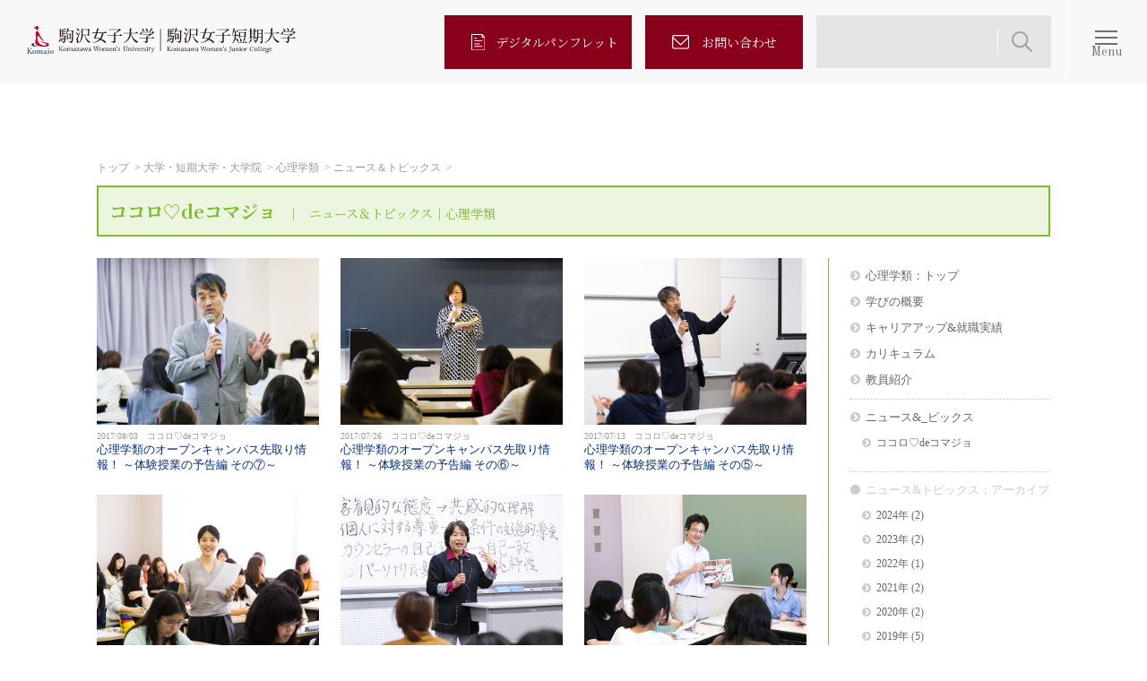

--- FILE ---
content_type: text/html; charset=UTF-8
request_url: https://www.komajo.ac.jp/c_psychology/category/c_psychology_students/page/2
body_size: 97072
content:
<!DOCTYPE html>
<!--[if lt IE 7 ]><html class="ie ie6" lang="ja"><![endif]-->
<!--[if IE 7 ]><html class="ie ie7" lang="ja"><![endif]-->
<!--[if IE 8 ]><html class="ie ie8" lang="ja"><![endif]-->
<!--[if (gte IE 9)|!(IE)]><!--><html lang="ja"><!--<![endif]-->
<head>
	<!-- Google Tag Manager -->

<script>(function(w,d,s,l,i){w[l]=w[l]||[];w[l].push({'gtm.start':

new Date().getTime(),event:'gtm.js'});var f=d.getElementsByTagName(s)[0],

j=d.createElement(s),dl=l!='dataLayer'?'&l='+l:'';j.async=true;j.src=

'https://www.googletagmanager.com/gtm.js?id='+i+dl;f.parentNode.insertBefore(j,f);

})(window,document,'script','dataLayer','GTM-TJFFW83S');</script>

<!-- End Google Tag Manager -->	<meta charset="utf-8">
	<meta http-equiv="X-UA-Compatible" content="IE=edge">
	<meta name="description" content="心理学類は、心理学の基礎知識や研究方法の習得を通して、情報を収集して分析する力、他者と関わり協働していく力、課題に対して適切な方法で取り組む主体性を伸ばし、問題解決の力を育みます。心理学実験、心理的アセスメント、臨床心理学、家族心理学、犯罪心理学、産業心理学など心理学のさまざまな領域を多角的な視点からとらえ、効率的かつフレキシブルに学ぶためのカリキュラムを用意しています。将来、カウンセラーなど心理学的支援の仕事に就きたい人は、公認心理師（大学院進学が基本）や臨床心理士（大学院進学が必須）を取得する道が開けています。">
	<meta name="keywords" content="心理学,心理学実験,心理的アセスメント,臨床心理学,家族心理学,犯罪心理学,産業心理学,カウンセラー,心理学的支援,公認心理師,臨床心理士">


	<meta property="og:title" content="ココロ&#9825;deコマジョニュース＆トピックス｜心理学類｜大学・短期大学・大学院｜駒沢女子大学・駒沢女子短期大学">
	<meta property="og:description" content="駒沢女子大学心理学類のニュース＆トピックスのページです。心理学類では心理学の基礎知識や研究方法の習得を通して、情報を収集して分析する力、他者と関わり協働していく力、課題に対して適切な方法で取り組む主体性を伸ばし、問題解決の力を育みます。">
	<meta property="og:type" content="article">
	<meta property="og:url" content="https://www.komajo.ac.jp/c_psychology/category/c_psychology_students/page/2">
	<meta property="og:image" content="https://www.komajo.ac.jp/ogp/komajo_uni_ogp.jpg">
	<meta property="og:site_name" content="駒沢女子大学・駒沢女子短期大学">
	<meta property="og:locale" content="ja_JP">
	<meta name="twitter:card" content="summary">

	<title>

		ココロ&#9825;deコマジョ																																						ニュース＆トピックス｜心理学類｜大学・短期大学・大学院｜																								
		駒沢女子大学・駒沢女子短期大学

	</title>
	<link rel="stylesheet" media="all" href="/uni/common/css/import_base.css">
		<!--pc or sp-->
	<meta name="viewport" content="width=device-width, initial-scale=1.0, user-scalable=no">
	<link rel="stylesheet" media="all" href="/uni/common/css/import_sp.css">
	<script src="/uni/common/js/tagmanager_head.js" type="text/javascript"></script>
<link rel="shortcut icon" href="/uni/common/images/favicon.ico" type="image/vnd.microsoft.icon">
<link rel="icon" href="/uni/common/images/favicon.ico" type="image/vnd.microsoft.icon">
<link rel="apple-touch-icon" sizes="152x152" href="/uni/common/images/apple-touch-icon.png">	<link rel="stylesheet" media="all" href="/uni/common/css/import_plugins.css">
																<link rel="stylesheet" media="all" href="/uni/common/css/komajo_uni_13_c_psychology.css">														<style>
		/* 全体のCSS */
		div.wp-pagenavi{
			clear: both;
			text-align:center;
			margin:10px 10px;
			line-height:3em;
		}
		@media all and (min-width: 0px) and (max-width: 640px)  {
			div.wp-pagenavi{
				text-align:left!important;
				padding-bottom:20px;
				word-break: break-all;
			}
		}
		/* 各リンクのCSS */
		div.wp-pagenavi .pages{
			white-space:nowrap;
		}
		div.wp-pagenavi .current{
			white-space:nowrap;
		}
		div.wp-pagenavi a{
			border: 1px solid #ddd;
			padding: 5px 10px;
			margin: 0 4px;
			text-decoration: none;
			border-radius: 3px;
			-border-radius: 3px;
			-webkit-border-radius: 3px;
			-moz-border-radius: 3px;
			white-space:nowrap;
		}
		@media all and (min-width: 0px) and (max-width: 640px)  {
			div.wp-pagenavi .pages:after{
			}
			div.wp-pagenavi .previouspostslink:after{
			}
		}
		/* 各リンクのCSS(マウスオーバー時) */
		div.wp-pagenavi a:hover{
			background-color:#eee;
		}
		/* 総ページ数のCSS */
		div.wp-pagenavi span.pages{
			border: 1px solid #fff;
			padding:5px 10px;  margin: 0 4px;
			border-radius: 3px;
			-border-radius: 3px;
			-webkit-border-radius: 3px;
			-moz-border-radius: 3px;
		}
		/* 現在のページのCSS */
		div.wp-pagenavi span.current{
			border:1px solid #ddd;
			background-color:#eee;
			padding:5px 10px;
			margin: 0 4px;
			border-radius: 3px;
			-border-radius: 3px;
			-webkit-border-radius: 3px;
			-moz-border-radius: 3px;
		}
	</style>
</head>
<body>
	<!-- Google Tag Manager (noscript) -->

<noscript><iframe src="https://www.googletagmanager.com/ns.html?id=GTM-TJFFW83S"

height="0" width="0" style="display:none;visibility:hidden"></iframe></noscript>

<!-- End Google Tag Manager (noscript) -->	<header role="banner"><div class="flex align-center header_bg">
	<div class="header_area_wrap">
	  <nav class="g-nav space-between gap_100">
		<div class="nav_header_logo">
		  <a href="/uni/index.html" title="駒沢女子大学・短期大学"><img src="/uni/images/index_2401/top/header_logo.svg" alt="駒沢女子大学・短期大学"></a>
		</div>
		<div class="header_right">
		  <div class="sp-none-h">
			<div class="header_link">
			  <ul class="header_nav">
				<li><a href="https://www.d-pam.com/komajo/2514727/index.html?tm=1" title="デジタルパンフレット"><img src="/uni/images/index_2401/top/header_nav_icon1.svg" alt="デジタルパンフレット">&nbsp;&nbsp;&nbsp;&nbsp;&nbsp;&nbsp;<span style="">デジタルパンフレット</span></a></li>
				<li><a href="/uni/inquiry.html" title="お問い合わせ"><img src="/uni/images/index_2401/top/header_nav_icon2.svg" alt="お問い合わせ"><span>お問い合わせ</span></a></li>
			  </ul>

			  <div class="uni_search" style="white-space:nowrap;padding:0px;"><span id="google-search"><span id="cse-search-form"><script>
				(function() {
				  var cx = '012829218919581072989:xy6pqvnbqac';
				  var gcse = document.createElement('script');
				  gcse.type = 'text/javascript';
				  gcse.async = true;
				  gcse.src = 'https://cse.google.com/cse.js?cx=' + cx;
				  var s = document.getElementsByTagName('script')[0];
				  s.parentNode.insertBefore(gcse, s);
				})();
			  </script><gcse:searchbox-only></gcse:searchbox-only></span></span><!--<img src="/uni/images/index_2401/top/header_search.png" width="205" height="21" alt="検索" />-->
			  </div>

			</div>
		  </div>
		</div>
	  </nav>
	</div>
	<div class="modal_box">
	  <button class="modalbtn" id="hamburger-menu">
		<div class="hamburger" id="hamburger-icon">
		  <span></span>
		  <span></span>
		  <span></span>
		</div>
		<span class="hamburger_text">Menu</span>
	  </button>
	  <div class="modalnav">
		<div class="nav_head">
		  <!-- <h1><a href=""><img src="" srcset=".png 1x, @2x.png 2x" alt="ロゴ"></a></h1> -->
		</div>

		<nav>
		  <div class="innav_wrap">
			<div class="sp-only-nav">

			  <div class="uni_search" style="white-space:nowrap;padding:0px;"><span id="google-search"><span id="cse-search-form"><script>
				(function() {
				  var cx = '012829218919581072989:xy6pqvnbqac';
				  var gcse = document.createElement('script');
				  gcse.type = 'text/javascript';
				  gcse.async = true;
				  gcse.src = 'https://cse.google.com/cse.js?cx=' + cx;
				  var s = document.getElementsByTagName('script')[0];
				  s.parentNode.insertBefore(gcse, s);
				})();
			  </script><gcse:searchbox-only></gcse:searchbox-only></span></span><!--<img src="/uni/images/index_2401/top/header_search.png" width="205" height="21" alt="検索" />-->
			  </div>
			  
			</div>
			<div class="innav_top">
			  <ul class="innav_link flex wrap space-between">
				<li><a href="/uni/guidance/index.html" title="本学の特長">本学の特長</a></li>
				<li><a href="/uni/faculty/index.html" title="大学・短期大学・大学院">大学・短期大学・大学院</a></li>
				<li><a href="/uni/campuslife/index.html" title="キャンパスライフ">キャンパスライフ</a></li>
				<li><a href="/uni/opencampus/index.html" title="オープンキャンパス">オープンキャンパス</a></li>
				<li><a href="/uni/admission/index.html" title="入学者選抜情報">入学者選抜情報</a></li>
				<li><a href="/uni/recruit/index.html" title="就職支援">就職支援</a></li>
				<li><a href="/uni/contributions/index.html" title="社会・地域貢献">社会・地域貢献</a></li>
			  </ul>
			</div>

			<div class="innav_bt">
			  <ul class="innav_link_bt flex wrap space-between">
				<li><a href="/uni/examination/index.html" title="受験生の方へ">受験生の方へ</a></li>
				<li><a href="/uni/students/index.html" title="在学生の方へ">在学生の方へ</a></li>
				<li><a href="/uni/og/index.html" title="卒業生の方へ">卒業生の方へ</a></li>
				<li><a href="/uni/parents/index.html" title="保護者・ご父母の方へ">保護者・ご父母の方へ</a></li>
				<li><a href="/uni/visitor/index.html" title="一般の方へ">一般の方へ</a></li>
			  </ul>
			</div>

			<div class="flex align-center nav_wrap_bottom">
			  <div class="flex nav_bottom_gap">
				<div class="nav_bottom">
					<a href="/uni/access/index.html" class="flex align-center" title="アクセス">
					  <img src="/uni/images/index_2401/top/footer-map-arrow.svg" alt="">
					  <div class="arrow_text_nav">アクセス</div>
					</a>
				</div>
				<div class="nav_bottom">
					<a href="/uni/sitemap.html" class="flex align-center" title="サイトマップ">
					  <img src="/uni/images/index_2401/top/footer-map-arrow.svg" alt="">
					  <div class="arrow_text_nav">サイトマップ</div>
					</a>
				</div>
			  </div>
			  <div class="nav_link flex justify-end">
				<a href="https://infok.komajo.ac.jp/uprx/"  title="在学生・教職員専用  KOMAJO ポータル">
				  <div class="nav_link_t">在学生・教職員専用  KOMAJO ポータル</div>
				</a>
			  </div>
			</div>
			<a href="#" title="PC版サイトを見る" id="komajo-uni-view-mode-on" class="n-only-sp"><img src="/uni/images/index_2401/top/footer-map-arrow.svg" alt=""><span>PC版サイトを見る</span></a>
			<a href="#" title="スマホ版サイトを見る" id="komajo-uni-view-mode-off"><img src="/uni/images/index_2401/top/footer-map-arrow.svg" alt=""><span>スマホ版サイトを見る</span></a>
			<div class="flex icon_sns_nav">
			  <a href="/uni/examination/line_friend.html" title="LINEで友だち追加"><img src="/uni/images/index_2401/top/nav_icon_line.svg" alt="LINEで友だち追加"></a>
			  <a href="https://twitter.com/komazawawomens" target="_blank" title="twitter"><img src="/uni/images/index_2401/top/nav_icon_X.svg" alt="twitter"></a>
			</div>
		  </div>
		</nav>
	  </div>
	</div>
  </div>

</header>
	<nav role="navigation">
	</nav>
	<div class="contents wrap">
		<ul class="breadcrumb">
			<li><a href="/uni/index.html" title="トップ">トップ</a></li>
																																																													<li><a href="/uni/faculty/index.html" title="大学・短期大学・大学院">大学・短期大学・大学院</a></li>
				<li><a href="/uni/faculty/c_psychology/index.html" title="心理学類">心理学類</a></li>
				<li><a href="/uni/window/c_psychology/index.html" title="ニュース＆トピックス">ニュース＆トピックス</a></li>
																																							

		</ul>

		<h1>ココロ&#9825;deコマジョ	<span><br class="sp" />	ニュース＆トピックス｜心理学類
</span></h1>

		<main role="main">

			<ul class="link-index tag-index ja_diary" style="display:none;">
				<li><a href="/uni/window/japanese/category/ja_diary_student" title="学生の声" class="tag ja_diary_student">学生の声</a></li>
				<li><a href="/uni/window/japanese/category/ja_diary_og" title="卒業生の声" class="tag ja_diary_og">卒業生の声</a></li>
				<li><a href="/uni/window/japanese/category/ja_diary_teacher" title="教員の声" class="tag ja_diary_teacher">教員の声</a></li>
			</ul>

			<ul class="link-index tag-index in_diary" style="display:none;">
				<li><a href="/uni/window/international/category/in_diary_student" title="学生の声" class="tag in_diary_student">学生の声</a></li>
				<li><a href="/uni/window/international/category/in_diary_og" title="卒業生の声" class="tag in_diary_og">卒業生の声</a></li>
				<li><a href="/uni/window/international/category/in_diary_teacher" title="教員の声" class="tag in_diary_teacher">教員の声</a></li>
			</ul>

			<ul class="link-index tag-index li_news" style="display:none;">
				<li><a href="/uni/window/living/category/li_news_event" title="イベント/お知らせ" class="tag li_news_event">イベント/お知らせ</a></li>
				<li><a href="/uni/window/living/category/li_news_class" title="授業紹介" class="tag li_news_class">授業紹介</a></li>
				<li><a href="/uni/window/living/category/li_news_opencampus" title="オープンキャンパス" class="tag li_news_opencampus">オープンキャンパス</a></li>
				<li><a href="/uni/window/living/category/li_news_license" title="受賞や資格NEWS" class="tag li_news_license">受賞や資格NEWS</a></li>
			</ul>

			<ul class="link-index tag-index li_cafe" style="display:none;">
				<li><a href="/uni/window/living/category/li_cafe_teacher" title="学生の声" class="tag li_cafe_teacher">教員カフェコラム</a></li>
				<li><a href="/uni/window/living/category/li_cafe_og" title="卒業生の声" class="tag li_cafe_og">卒業生から</a></li>
				<li><a href="/uni/window/living/category/li_cafe_student" title="教員の声" class="tag li_cafe_student">在校生から</a></li>
			</ul>

			<ul class="link-index tag-index he_diary" style="display:none;">
				<li><a href="/uni/window/healthy/category/he_diary_student" title="学生の声" class="tag he_diary_student">学生の声</a></li>
				<li><a href="/uni/window/healthy/category/he_diary_og" title="卒業生の声" class="tag he_diary_og">卒業生の声</a></li>
				<li><a href="/uni/window/healthy/category/he_diary_teacher" title="教員の声" class="tag he_diary_teacher">教員の声</a></li>
			</ul>


			<ul class="link-index tag-index c_li_news" style="display:none;">
				<li><a href="/uni/window/c_living/category/c_li_news_event" title="イベント/お知らせ" class="tag c_li_news_event">イベント/お知らせ</a></li>
				<li><a href="/uni/window/c_living/category/c_li_news_class" title="授業紹介" class="tag c_li_news_class">授業紹介</a></li>
				<li><a href="/uni/window/c_living/category/c_li_news_opencampus" title="オープンキャンパス" class="tag c_li_news_opencampus">オープンキャンパス</a></li>
				<li><a href="/uni/window/c_living/category/c_li_news_license" title="受賞や資格NEWS" class="tag c_li_news_license">受賞や資格NEWS</a></li>
			</ul>

			<ul class="link-index tag-index c_li_cafe" style="display:none;">
				<li><a href="/uni/window/c_living/category/c_li_cafe_teacher" title="教員カフェコラム" class="tag c_li_cafe_teacher">教員カフェコラム</a></li>
				<li><a href="/uni/window/c_living/category/c_li_cafe_og" title="卒業生から" class="tag c_li_cafe_og">卒業生から</a></li>
				<li><a href="/uni/window/c_living/category/c_li_cafe_student" title="在校生から" class="tag c_li_cafe_student">在校生から</a></li>
			</ul>



			<ul class="link-index tag-index d_spacedesign_news" style="display:none;">
				<li><a href="/d_spacedesign/cat_d_spacedesign/d_spacedesign_news/d_spacedesign_news_event" title="イベント/お知らせ" class="tag d_spacedesign_news_event">イベント/お知らせ</a></li>
				<li><a href="/d_spacedesign/cat_d_spacedesign/d_spacedesign_news/d_spacedesign_news_class" title="授業紹介" class="tag d_spacedesign_news_class">授業紹介</a></li>
				<li><a href="/d_spacedesign/cat_d_spacedesign/d_spacedesign_news/d_spacedesign_news_opencampus" title="オープンキャンパス" class="tag d_spacedesign_news_opencampus">オープンキャンパス</a></li>
				<li><a href="/d_spacedesign/cat_d_spacedesign/d_spacedesign_news/d_spacedesign_news_license" title="受賞や資格NEWS" class="tag d_spacedesign_news_license">受賞や資格NEWS</a></li>
			</ul>

			<ul class="link-index tag-index d_spacedesign_cafe" style="display:none;">
				<li><a href="/d_spacedesign/cat_d_spacedesign/d_spacedesign_cafe_teacher" title="教員カフェコラム" class="tag d_spacedesign_cafe_teacher">教員カフェコラム</a></li>
				<li><a href="/d_spacedesign/cat_d_spacedesign/d_spacedesign_cafe_og" title="卒業生から" class="tag d_spacedesign_cafe_og">卒業生から</a></li>
				<li><a href="/d_spacedesign/cat_d_spacedesign/d_spacedesign_cafe_student" title="在校生から" class="tag d_spacedesign_cafe_student">在校生から</a></li>
			</ul>



			<ul class="link-index tag-index faculty_test_1" style="display:none;">
				<li><a href="/uni/window/faculty_test/category/faculty_test_1a" title="カテゴリー1a" class="tag faculty_test_1a">カテゴリー1a</a></li>
				<li><a href="/uni/window/faculty_test/category/faculty_test_1b" title="カテゴリー1b" class="tag faculty_test_1b">カテゴリー1b</a></li>
				<li><a href="/uni/window/faculty_test/category/faculty_test_1c" title="カテゴリー1c" class="tag faculty_test_1c">カテゴリー1c</a></li>
			</ul>

						<h2 class="year2025" style="display:none;">2025年</h2>
			<h2 class="year2024" style="display:none;">2024年</h2>
			<h2 class="year2023" style="display:none;">2023年</h2>
			<h2 class="year2022" style="display:none;">2022年</h2>
			<h2 class="year2021" style="display:none;">2021年</h2>
			<h2 class="year2020" style="display:none;">2020年</h2>
			<h2 class="year2019" style="display:none;">2019年</h2>
			<h2 class="year2018" style="display:none;">2018年</h2>
			<h2 class="year2017" style="display:none;">2017年</h2>
			<h2 class="year2016" style="display:none;">2016年</h2>
			<h2 class="year2015" style="display:none;">2015年</h2>
			<h2 class="year2014" style="display:none;">2014年</h2>
			<h2 class="year2013" style="display:none;">2013年</h2>
			<h2 class="year2012" style="display:none;">2012年</h2>
			<h2 class="year2011" style="display:none;">2011年</h2>
			<h2 class="year2010" style="display:none;">2010年</h2>
			<h2 class="year2009" style="display:none;">2009年</h2>
			<h2 class="year2008" style="display:none;">2008年</h2>
			<h2 class="year2007" style="display:none;">2007年</h2>
			<h2 class="year2006" style="display:none;">2006年</h2>
			<h2 class="year2005" style="display:none;">2005年</h2>

			<div class="wrap">
				<ul class="photo-link photo-3n">

					
					


					




					



					





					
					



					







					
					
					
					
					
					
					
					
					
					
																		<li><a href="https://www.komajo.ac.jp/uni/window/c_psychology/c_psychology_students_17007.html" class=""><img src="https://www.komajo.ac.jp/uploads/c_psychology/2017/08/c_psychology_students_17007_02.jpg" width="248" height="186" alt="記事写真" /><br /><small>2017/08/03　ココロ&#9825;deコマジョ</small><br />心理学類のオープンキャンパス先取り情報！ ～体験授業の予告編 その⑦～</a></li>
													<li><a href="https://www.komajo.ac.jp/uni/window/c_psychology/c_psychology_students_17006.html" class=""><img src="https://www.komajo.ac.jp/uploads/c_psychology/2017/07/c_psychology_students_17006_02.jpg" width="248" height="186" alt="記事写真" /><br /><small>2017/07/26　ココロ&#9825;deコマジョ</small><br />心理学類のオープンキャンパス先取り情報！ ～体験授業の予告編 その⑥～</a></li>
													<li><a href="https://www.komajo.ac.jp/uni/window/c_psychology/c_psychology_students_17005.html" class=""><img src="https://www.komajo.ac.jp/uploads/c_psychology/2017/07/c_psychology_students_17005_02.jpg" width="248" height="186" alt="記事写真" /><br /><small>2017/07/13　ココロ&#9825;deコマジョ</small><br />心理学類のオープンキャンパス先取り情報！ ～体験授業の予告編 その⑤～</a></li>
													<li><a href="https://www.komajo.ac.jp/uni/window/c_psychology/c_psychology_students_17004.html" class=""><img src="https://www.komajo.ac.jp/uploads/c_psychology/2017/07/c_psychology_students_17004_02.jpg" width="248" height="186" alt="記事写真" /><br /><small>2017/07/05　ココロ&#9825;deコマジョ</small><br />心理学類のオープンキャンパス先取り情報！ ～体験授業の予告編 その④～</a></li>
													<li><a href="https://www.komajo.ac.jp/uni/window/c_psychology/c_psychology_students_17003.html" class=""><img src="https://www.komajo.ac.jp/uploads/c_psychology/2017/06/c_psychology_students_17003_02.jpg" width="248" height="186" alt="記事写真" /><br /><small>2017/06/21　ココロ&#9825;deコマジョ</small><br />心理学類のオープンキャンパス先取り情報！ ～体験授業の予告編 その③～</a></li>
													<li><a href="https://www.komajo.ac.jp/uni/window/c_psychology/c_psychology_students_17002.html" class=""><img src="https://www.komajo.ac.jp/uploads/c_psychology/2017/06/c_psychology_students_17002_02.jpg" width="248" height="186" alt="記事写真" /><br /><small>2017/06/06　ココロ&#9825;deコマジョ</small><br />心理学類のオープンキャンパス先取り情報！ ～体験授業の予告編 その②～</a></li>
													<li><a href="https://www.komajo.ac.jp/uni/window/c_psychology/c_psychology_students_17001.html" class=""><img src="https://www.komajo.ac.jp/uploads/c_psychology/2017/05/c_psychology_study_life_17001_02.jpg" width="248" height="186" alt="記事写真" /><br /><small>2017/05/23　ココロ&#9825;deコマジョ</small><br />心理学類のオープンキャンパス先取り情報！ ～体験授業の予告編 その①～</a></li>
											
					
					
					
					





					
					
					



					



					




					



					





					


				</ul>
			</div>
			<div class='wp-pagenavi' role='navigation'>
<span class='pages'>2 / 2</span><a class="previouspostslink" rel="prev" aria-label="前のページ" href="https://www.komajo.ac.jp/c_psychology/category/c_psychology_students">< 前へ</a><a class="page smaller" title="ページ 1" href="https://www.komajo.ac.jp/c_psychology/category/c_psychology_students">1</a><span aria-current='page' class='current'>2</span>
</div>
		</main>
		<aside role="complementary">
																																																												<ul class="category-menu">
				<li><a href="/uni/faculty/c_psychology/index.html" title="心理学類：トップ">心理学類：トップ</a></li>
				<li><a href="/uni/faculty/c_psychology/feature.html" title="学びの概要">学びの概要</a></li>
				<li><a href="/uni/faculty/c_psychology/career.html" title="キャリアアップ&amp;就職実績">キャリアアップ&amp;就職実績</a></li>
				<li><a href="/uni/faculty/c_psychology/curriculum.html" title="カリキュラム">カリキュラム</a></li>
				<li><a href="/uni/faculty/c_psychology/instructor.html" title="教員紹介">教員紹介</a></li>
				<li class="windows"><a href="/uni/window/c_psychology/index.html" title="ニュース&amp;トピックス">ニュース&amp;_ピックス</a></li>
					<ul>
						<li><a href="/c_psychology/category/c_psychology_students" title="ココロ&#9825;deコマジョ">ココロ&#9825;deコマジョ</a></li>
					</ul>
				<li class="windows active"><a href="#" title="ニュース&amp;トピックス：アーカイブ">ニュース&amp;トピックス：アーカイブ</a></li>
					<ul>
							<li><a href='https://www.komajo.ac.jp/uni/window/c_psychology/2024'>2024年</a>&nbsp;(2)</li>
	<li><a href='https://www.komajo.ac.jp/uni/window/c_psychology/2023'>2023年</a>&nbsp;(2)</li>
	<li><a href='https://www.komajo.ac.jp/uni/window/c_psychology/2022'>2022年</a>&nbsp;(1)</li>
	<li><a href='https://www.komajo.ac.jp/uni/window/c_psychology/2021'>2021年</a>&nbsp;(2)</li>
	<li><a href='https://www.komajo.ac.jp/uni/window/c_psychology/2020'>2020年</a>&nbsp;(2)</li>
	<li><a href='https://www.komajo.ac.jp/uni/window/c_psychology/2019'>2019年</a>&nbsp;(5)</li>
	<li><a href='https://www.komajo.ac.jp/uni/window/c_psychology/2018'>2018年</a>&nbsp;(7)</li>
	<li><a href='https://www.komajo.ac.jp/uni/window/c_psychology/2017'>2017年</a>&nbsp;(10)</li>
					</ul>
			</ul>
																																						</aside>
	</div>

	<footer role="contentinfo"><div class="footer_map">
	<div class="inner_in">
		<div class="flex footer_map_wrap">
			<div class="map_left">
				<img class="footer_map_logo" src="/uni/images/index_2401/top/header_logo.svg" alt="ロゴ">
				<div class="footer_font_a">〒206-8511 東京都稲城市坂浜238番地</div>
				<div class="flex tell">
					<div><span>Tel</span>042-350-7111</div>
					<div><span>Fax</span>042-350-7112</div>
				</div>
				<div class="footer_map_text_wrap">
					<div class="footer_map_text_flex">
						<div class="footer_map_text flex">
							<a href="/uni/examination/index.html" class="arrow_text" title="受験生の方へ">
								<img src="/uni/images/index_2401/top/footer-map-arrow.svg" alt="">
								<div class="arrow_text_t">受験生の方へ</div>
							</a>
							<a href="/uni/students/index.html" class="arrow_text footer_map_text_r" title="在学生の方へ">
								<img src="/uni/images/index_2401/top/footer-map-arrow.svg" alt="">
								<div class="arrow_text_t">在学生の方へ</div>
							</a>
						</div>
						<div class="footer_map_text flex">
							<a href="/uni/og/index.html" class="arrow_text" title="卒業生の方へ">
								<img src="/uni/images/index_2401/top/footer-map-arrow.svg" alt="">
								<div class="arrow_text_t">卒業生の方へ</div>
							</a>
							<a href="/uni/visitor/index.html" class="arrow_text footer_map_text_r" title="一般の方へ">
								<img src="/uni/images/index_2401/top/footer-map-arrow.svg" alt="">
								<div class="arrow_text_t">一般の方へ</div>
							</a>
						</div>
						<a href="/uni/parents/index.html" class="arrow_text_w" title="保護者・ご父母の方へ">
							<img src="/uni/images/index_2401/top/footer-map-arrow.svg" alt="">
							<div class="arrow_text_t">保護者・ご父母の方へ</div>
						</a>
					</div>
				</div>
				<div class="flex icon_sns">
					<a href="/uni/examination/line_friend.html" title="LINEで友だち追加"><img src="/uni/images/index_2401/top/icon_line.svg" alt=""></a>
					<a href="https://twitter.com/komazawawomens" title="X（旧Twitter）" target="_blank"><img src="/uni/images/index_2401/top/icon_X.svg" alt=""></a>
				</div>
			</div>

			<div class="map_wrap">
				<div class="new_map">
					<iframe src="https://www.google.com/maps/embed?pb=!1m14!1m8!1m3!1d12971.986063409493!2d139.493854!3d35.6278124!3m2!1i1024!2i768!4f13.1!3m3!1m2!1s0x6018fae6bf152f5d%3A0xacb2d481c39e737e!2z6aeS5rKi5aWz5a2Q5aSn5a2m!5e0!3m2!1sja!2sjp!4v1700010784466!5m2!1sja!2sjp" style="border:0;" allowfullscreen="" loading="lazy" referrerpolicy="no-referrer-when-downgrade"></iframe>
				</div>
			</div>
			<div class="icon_sns-sp">
				<div class="flex gap_10">
					<a href="/uni/examination/line_friend.html" title="LINEで友だち追加"><img src="/uni/images/index_2401/top/nav_icon_line.svg" alt=""></a>
					<a href="https://twitter.com/komazawawomens" title="twitter"><img src="/uni/images/index_2401/top/nav_icon_X.svg" alt=""></a>
				</div>
			</div>
		</div>
	</div>
</div>

	<div class="footer_top">
	  <div class="inner_in">
		<div class="accordion">
		  <div class="accordion_flex">
			<!-- 本学の特長 -->
			<div class="accordion_container">
			  <div class="accordion_title js-accordion_title">本学の特長
				<div class="icon_wrap"><i class="icon"></i></div>
			  </div>
			  <div class="accordion_inner js-accordion_inner footer-m-top20">
				<div class="ac_inner_wraper">
					<div class="flex wrap ac_inner_text_sp">
						<!--li class="ac_inner_text_go">
							<a href="/uni/guidance/message.html" class="ac_inner_text ac_inner_text_break" title="学長メッセージ">
								<img src="/uni/images/index_2401/top/footer_accordion_icon_arrow.svg" alt="">
								<div class="txt_a_ac">学長メッセージ</div>
							</a>
						</li-->
						<li class="ac_inner_text_go">
							<a href="/uni/kouhyou/index.html" class="ac_inner_text ac_inner_text_break" title="教育情報の公表">
								<img src="/uni/images/index_2401/top/footer_accordion_icon_arrow.svg" alt="">
								<div class="txt_a_ac">教育情報の公表</div>
							</a>
						</li>
						<li class="ac_inner_text_go">
							<a href="/data/index.html" class="ac_inner_text ac_inner_text_break" title="学校法人駒澤学園の情報公開">
								<img src="/uni/images/index_2401/top/footer_accordion_icon_arrow.svg" alt="">
								<div class="txt_a_ac icon_add_link">学校法人駒澤学園の情報公開</div>
							</a>
						</li>
						<li class="ac_inner_text_go">
							<a href="/uni/guidance/study-guide.html" class="ac_inner_text ac_inner_text_break" title="履修ガイド">
								<img src="/uni/images/index_2401/top/footer_accordion_icon_arrow.svg" alt="">
								<div class="txt_a_ac">履修ガイド</div>
							</a>
						</li>
					</div>

				  <div class="ac_inner_subtext">建学の精神と伝統</div>
				  <div class="flex ac_inner_text_sp">
					<div class="ac_inner_text_left">
					  <a href="/uni/guidance/spirit.html" class="ac_inner_text" title="建学の精神と教育の理念">
						<img src="/uni/images/index_2401/top/footer_accordion_icon_arrow.svg" alt="">
						<div class="txt_a_ac">建学の精神と教育の理念</div>
					  </a>
					</div>
					<div class="ac_inner_text_right">
					  <a href="/uni/guidance/komajo-history.html" class="ac_inner_text" title="沿革">
						<img src="/uni/images/index_2401/top/footer_accordion_icon_arrow.svg" alt="">
						<div class="txt_a_ac">沿革</div>
					  </a>
					</div>
				  </div>
				  <div>
					<a href="/aboutus/emblem.html" class="ac_inner_text ac_inner_text_break" title="学園章・コミュニケーションマーク">
					  <img src="/uni/images/index_2401/top/footer_accordion_icon_arrow.svg" alt="">
					  <div class="txt_a_ac icon_add_link">学園章・コミュニケーションマーク</div>
					</a>
				  </div>
				  <div class="ac_inner_text_left">
					<a href="/aboutus/song.html" class="ac_inner_text" title="校歌">
					  <img src="/uni/images/index_2401/top/footer_accordion_icon_arrow.svg" alt="">
					  <div class="txt_a_ac icon_add_link">校歌</div>
					</a>
				  </div>
				  <div class="ac_inner_subtext">教育研究上の基本組織</div>
				  <div class="ac_inner_text_left">
					<a href="/uni/guidance/pdf/organization.pdf" class="ac_inner_text" title="組織図">
					  <img src="/uni/images/index_2401/top/footer_accordion_icon_arrow.svg" alt="">
					  <div class="txt_a_ac icon_add">組織図</div>
					</a>
				  </div>

				  <div class="ac_inner_subtext">教育研究上の目的・方針</div>
				  <div class="flex ac_inner_text_sp">
					<div class="ac_inner_text_left">
					  <a href="/uni/guidance/mission.html" class="ac_inner_text" title="教育研究上の目的">
						<img src="/uni/images/index_2401/top/footer_accordion_icon_arrow.svg" alt="">
						<div class="txt_a_ac">教育研究上の目的</div>
					  </a>
					</div>
					<div class="ac_inner_text_right">
					  <a href="/uni/guidance/diploma-policy.html" class="ac_inner_text ac_inner_text_break" title="ディプロマ・ポリシー">
						<img src="/uni/images/index_2401/top/footer_accordion_icon_arrow.svg" alt="">
						<div class="txt_a_ac">ディプロマ・ポリシー</div>
					  </a>
					</div>
				  </div>
				  <div class="flex ac_inner_text_sp">
					<div class="ac_inner_text_left">
					  <a href="/uni/guidance/curriculum-policy.html" class="ac_inner_text ac_inner_text_break" title="カリキュラム・ポリシー">
						<img src="/uni/images/index_2401/top/footer_accordion_icon_arrow.svg" alt="">
						<div class="txt_a_ac">カリキュラム・ポリシー</div>
					  </a>
					</div>
					<div class="ac_inner_text_right">
					  <a href="/uni/guidance/admission-policy.html" class="ac_inner_text ac_inner_text_break" title="アドミッション・ポリシー">
						<img src="/uni/images/index_2401/top/footer_accordion_icon_arrow.svg" alt="">
						<div class="txt_a_ac">アドミッション・ポリシー</div>
					  </a>
					</div>
				  </div>
				  <div class="ac_inner_text_left">
					<a href="/uni/guidance/assessment-policy.html" class="ac_inner_text ac_inner_text_break" title="アセスメント・ポリシー">
					  <img src="/uni/images/index_2401/top/footer_accordion_icon_arrow.svg" alt="">
					  <div class="txt_a_ac">アセスメント・ポリシー</div>
					</a>
				  </div>

				  <div class="ac_inner_subtext">教育の実践</div>
				  <div class="flex ac_inner_text_sp">
					<div class="ac_inner_text_left">
					  <a href="/uni/guidance/education.html" class="ac_inner_text" title="自校教育">
						<img src="/uni/images/index_2401/top/footer_accordion_icon_arrow.svg" alt="">
						<div class="txt_a_ac">自校教育</div>
					  </a>
					</div>
					<div class="ac_inner_text_right">
					  <a href="/uni/tailormade/index.html" class="ac_inner_text ac_inner_text_break" title="テーラーメイド教育">
						<img src="/uni/images/index_2401/top/footer_accordion_icon_arrow.svg" alt="">
						<div class="txt_a_ac">テーラーメイド教育</div>
					  </a>
					</div>
				  </div>

				  <div class="ac_inner_subtext">本学の取り組み</div>
				  <div class="flex ac_inner_text_sp">
					<div class="ac_inner_text_left">
					  <a href="/management/index.html" class="ac_inner_text" title="公的研究費の運営・管理">
						<img src="/uni/images/index_2401/top/footer_accordion_icon_arrow.svg" alt="">
						<div class="txt_a_ac icon_add_link">公的研究費の運営・管理</div>
					  </a>
					</div>
					<div class="ac_inner_text_right">
					  <a href="/uni/guidance/kenkyurinri.html" class="ac_inner_text ac_inner_text_break" title="研究倫理等について">
						<img src="/uni/images/index_2401/top/footer_accordion_icon_arrow.svg" alt="">
						<div class="txt_a_ac">研究倫理等について</div>
					  </a>
					</div>
				  </div>
				  <div class="flex ac_inner_text_sp">
					<div class="ac_inner_text_left">
					  <a href="/privacypolicy/index.html" class="ac_inner_text ac_inner_text_break" title="プライバシーポリシー">
						<img src="/uni/images/index_2401/top/footer_accordion_icon_arrow.svg" alt="">
						<div class="txt_a_ac icon_add_link">プライバシーポリシー</div>
					  </a>
					</div>
					<div class="ac_inner_text_right">
					  <a href="/securitypolicy/index.html" class="ac_inner_text ac_inner_text_break" title="情報セキュリティーポリシー">
						<img src="/uni/images/index_2401/top/footer_accordion_icon_arrow.svg" alt="">
						<div class="txt_a_ac icon_add_link">情報セキュリティーポリシー</div>
					  </a>
					</div>
				  </div>
				  <div class="flex ac_inner_text_sp">
					<div class="ac_inner_text_left">
					  <a href="/uni/guidance/aggregate.html" class="ac_inner_text ac_inner_text_break" title="授業評価アンケート集計結果">
						<img src="/uni/images/index_2401/top/footer_accordion_icon_arrow.svg" alt="">
						<div class="txt_a_ac">授業評価アンケート集計結果</div>
					  </a>
					</div>
					<div class="ac_inner_text_right">
					  <a href="/uni/guidance/survey.html" class="ac_inner_text ac_inner_text_break" title="卒業年次アンケート">
						<img src="/uni/images/index_2401/top/footer_accordion_icon_arrow.svg" alt="">
						<div class="txt_a_ac">卒業年次アンケート</div>
					  </a>
					</div>
				  </div>
				  <div class="flex ac_inner_text_sp">
					<div class="ac_inner_text_left">
					  <a href="/uni/guidance/generative-ai.html" class="ac_inner_text ac_inner_text_break" title="本学における生成AI利活用に関する基本方針">
						<img src="/uni/images/index_2401/top/footer_accordion_icon_arrow.svg" alt="">
						<div class="txt_a_ac">本学における生成AI利活用に関する基本方針</div>
					  </a>
					</div>
                      
				  </div>

				  <div class="ac_inner_subtext">自己点検および認証評価</div>
				  <div class="flex ac_inner_text_sp">
					<div class="ac_inner_text_left">
					  <a href="/uni/guidance/characteristic/ninshohyoka.html" class="ac_inner_text" title="大学">
						<img src="/uni/images/index_2401/top/footer_accordion_icon_arrow.svg" alt="">
						<div class="txt_a_ac">大学</div>
					  </a>
					</div>
					<div class="ac_inner_text_right">
					  <a href="/uni/guidance/characteristic/daisanshahyoka.html" class="ac_inner_text ac_inner_text_break" title="短期大学">
						<img src="/uni/images/index_2401/top/footer_accordion_icon_arrow.svg" alt="">
						<div class="txt_a_ac">短期大学</div>
					  </a>
					</div>
				  </div>

				  <div class="ac_inner_subtext">内部質保証の方針</div>
				  <a href="/uni/guidance/evaluation.html" class="ac_inner_text ac_inner_text_break" title="内部質保証の方針、基本的な考え方およびシステムの体制（大学）">
					<img src="/uni/images/index_2401/top/footer_accordion_icon_arrow.svg" alt="">
					<div class="txt_a_ac">内部質保証の方針、基本的な考え方およびシステムの体制（大学）</div>
				  </a>
				  <a href="/uni/guidance/model.html" class="ac_inner_text ac_inner_text_break" title="大学として求める教員像および教員組織の編成方針">
					<img src="/uni/images/index_2401/top/footer_accordion_icon_arrow.svg" alt="">
					<div class="txt_a_ac">大学として求める教員像および教員組織の編成方針</div>
				  </a>
				  <a href="/uni/guidance/model_jc.html" class="ac_inner_text ac_inner_text_break" title="短期大学として求める教員像および教員組織の編成方針">
					<img src="/uni/images/index_2401/top/footer_accordion_icon_arrow.svg" alt="">
					<div class="txt_a_ac">短期大学として求める教員像および教員組織の編成方針</div>
				  </a>

				  <div class="ac_inner_subtext">高等教育の修学支援新制度</div>
				  <a href="/uni/guidance/support.html" class="ac_inner_text ac_inner_text_break" title="高等教育の修学支援新制度について">
					<img src="/uni/images/index_2401/top/footer_accordion_icon_arrow.svg" alt="">
					<div class="txt_a_ac">高等教育の修学支援新制度について</div>
				  </a>

				  <div class="ac_inner_subtext">その他の情報</div>
				  <div class="flex ac_inner_text_sp">
					<div class="ac_inner_text_left">
					  <a href="/uni/access/index.html" class="ac_inner_text" title="アクセス">
						<img src="/uni/images/index_2401/top/footer_accordion_icon_arrow.svg" alt="">
						<div class="txt_a_ac">アクセス</div>
					  </a>
					</div>
					<div class="ac_inner_text_right">
					  <a href="/campusmap/index.html" class="ac_inner_text ac_inner_text_break" title="キャンパスマップ">
						<img src="/uni/images/index_2401/top/footer_accordion_icon_arrow.svg" alt="">
						<div class="txt_a_ac icon_add_link">キャンパスマップ</div>
					  </a>
					</div>
				  </div>
				  <div class="ac_inner_text_left">
					<a href="/uni/inquiry.html" class="ac_inner_text ac_inner_text_break" title="お問い合わせ">
					  <img src="/uni/images/index_2401/top/footer_accordion_icon_arrow.svg" alt="">
					  <div class="txt_a_ac">お問い合わせ</div>
					</a>
				  </div>

				</div>
			  </div>
			</div>
			<!-- 大学・短期大学・大学院 -->
			<div class="accordion_container footer_college">
			  <div class="accordion_title js-accordion_title">大学・短期大学・大学院
				<div class="icon_wrap"><i class="icon"></i></div>
			  </div>
			  <div class="accordion_inner js-accordion_inner">
				<div class="ac_inner_wraper">
				  <div class="ac_inner_subtext">大学</div>
				  <a href="/uni/faculty/d_globaljapanese/index.html" class="ac_inner_text ac_inner_text_break" title="共創文化学部　国際日本学科">
					<img src="/uni/images/index_2401/top/footer_accordion_icon_arrow.svg" alt="">
					<div class="txt_a_ac">共創文化学部　国際日本学科</div>
				  </a>
				  <a href="/uni/faculty/d_humanrelations/index.html" class="ac_inner_text ac_inner_text_break" title="共創文化学部　人間関係学科">
					<img src="/uni/images/index_2401/top/footer_accordion_icon_arrow.svg" alt="">
					<div class="txt_a_ac">共創文化学部　人間関係学科</div>
				  </a>
				  <a href="/uni/faculty/d_psychology/index.html" class="ac_inner_text ac_inner_text_break" title="共創文化学部　心理学科">
					<img src="/uni/images/index_2401/top/footer_accordion_icon_arrow.svg" alt="">
					<div class="txt_a_ac">共創文化学部　心理学科</div>
				  </a>
				  <a href="/uni/faculty/d_tourism/index.html" class="ac_inner_text ac_inner_text_break" title="観光文化学部　観光文化学科">
					<img src="/uni/images/index_2401/top/footer_accordion_icon_arrow.svg" alt="">
					<div class="txt_a_ac">観光文化学部　観光文化学科</div>
				  </a>
				  <a href="/uni/faculty/d_spacedesign/index.html" class="ac_inner_text ac_inner_text_break" title="空間デザイン学部　空間デザイン学科">
					<img src="/uni/images/index_2401/top/footer_accordion_icon_arrow.svg" alt="">
					<div class="txt_a_ac">空間デザイン学部　空間デザイン学科</div>
				  </a>

				  <a href="/uni/faculty/healthy/human-health.html" class="ac_inner_text" title="人間健康学部">
					<img src="/uni/images/index_2401/top/footer_accordion_icon_arrow.svg" alt="">
					<div class="txt_a_ac">人間健康学部</div>
				  </a>
				  <a href="/uni/faculty/healthy/index.html" class="ac_inner_text_paragraph1" title="健康栄養学科">
					<img src="/uni/images/index_2401/top/footer_accordion_icon_arrow.svg" alt="">
					<div class="txt_a_ac">健康栄養学科</div>
				  </a>
				  <a href="/uni/faculty/nursing/nursing.html" class="ac_inner_text" title="看護学部について">
					<img src="/uni/images/index_2401/top/footer_accordion_icon_arrow.svg" alt="">
					<div class="txt_a_ac">看護学部</div>
				  </a>
				  <a href="/uni/faculty/nursing/index.html" class="ac_inner_text_paragraph1" title="看護学科">
					<img src="/uni/images/index_2401/top/footer_accordion_icon_arrow.svg" alt="">
					<div class="txt_a_ac">看護学科</div>
				  </a>
				  <a href="/uni/faculty/d_curator/index.html" class="ac_inner_text" title="博物館学芸員養成課程（共創文化学部・観光文化学部・空間デザイン学部）">
					<img src="/uni/images/index_2401/top/footer_accordion_icon_arrow.svg" alt="">
					<div class="txt_a_ac">博物館学芸員養成課程（共創文化学部・観光文化学部・空間デザイン学部）</div>
				  </a>
				  <div class="ac_inner_subtext">短期大学</div>
				  <div class="flex ac_inner_text_sp">
					<div class="ac_inner_text_left">
					  <a href="/uni/faculty/preschool/jruniversity.html" class="ac_inner_text" title="短期大学について">
						<img src="/uni/images/index_2401/top/footer_accordion_icon_arrow.svg" alt="">
						<div class="txt_a_ac">短期大学について</div>
					  </a>
					</div>
					<div class="ac_inner_text_right">
					  <a href="/uni/faculty/preschool/index.html" class="ac_inner_text ac_inner_text_break" title="保育科">
						<img src="/uni/images/index_2401/top/footer_accordion_icon_arrow.svg" alt="">
						<div class="txt_a_ac">保育科</div>
					  </a>
					</div>
				  </div>


				  <div class="ac_inner_subtext">大学院</div>
				  <a href="/uni/faculty/graduate.html" class="ac_inner_text" title="人文科学研究科について">
					<img src="/uni/images/index_2401/top/footer_accordion_icon_arrow.svg" alt="">
					<div class="txt_a_ac">人文科学研究科について</div>
				  </a>
				  <a href="/uni/faculty/in_psychology/index.html" class="ac_inner_text_paragraph1" title="臨床心理学専攻（修士課程）">
					<img src="/uni/images/index_2401/top/footer_accordion_icon_arrow.svg" alt="">
					<div class="txt_a_ac">臨床心理学専攻（修士課程）</div>
				  </a>



				</div>
			  </div>
			</div>
		  </div>
		  <div class="accordion_flex">
			<!-- キャンパスライフ -->
			<div class="accordion_container title_pad_top">
			  <div class="accordion_title js-accordion_title">キャンパスライフ
				<div class="icon_wrap"><i class="icon"></i></div>
			  </div>
			  <div class="accordion_inner js-accordion_inner">
				<div class="ac_inner_wraper">
				  <div class="ac_inner_subtext">オフタイム</div>
				  <div class="ac_inner_text_flex">
					<div class="ac_inner_text_left">
					  <a href="/uni/campuslife/offtime.html" class="ac_inner_text" title="授業外のシーンをご紹介">
						<img src="/uni/images/index_2401/top/footer_accordion_icon_arrow.svg" alt="">
						<div class="txt_a_ac">授業外のシーンをご紹介</div>
					  </a>
					</div>
				  </div>
				  <div class="ac_inner_subtext">キャンパスカレンダー</div>
				  <div class="ac_inner_text_flex">
					<a href="/uni/campuslife/calender.html" class="ac_inner_text ac_inner_text_break" title="仏教行事、りんどう祭などの年間行事をご紹介">
					  <img src="/uni/images/index_2401/top/footer_accordion_icon_arrow.svg" alt="">
					  <div class="txt_a_ac">仏教行事、りんどう祭などの年間行事をご紹介</div>
					</a>
				  </div>
				  <div class="ac_inner_subtext">ボランティア活動</div>
				  <a href="/uni/campuslife/volunteer/index.html" class="ac_inner_text" title="ボランティア活動">
					<img src="/uni/images/index_2401/top/footer_accordion_icon_arrow.svg" alt="">
					<div class="txt_a_ac">ボランティア活動</div>
				  </a>
				  <div class="ac_inner_subtext">法人の皆様へ</div>
				  <div>
					<a href="/uni/campuslife/arbeit.html" class="ac_inner_text" title="アルバイト">
					  <img src="/uni/images/index_2401/top/footer_accordion_icon_arrow.svg" alt="">
					  <div class="txt_a_ac">アルバイト</div>
					</a>
				  </div>
				  <div class="ac_inner_subtext">ノートパソコン等の推奨スペックについて</div>
				  <div>
    					<a href="/uni/campuslife/specifications.html" class="ac_inner_text" title="ノートパソコン等の推奨スペックについて">
					  <img src="/uni/images/index_2401/top/footer_accordion_icon_arrow.svg" alt="">
					  <div class="txt_a_ac">ノートパソコン等の推奨スペックについて</div>
					</a>
				  </div>

				  <div class="ac_inner_subtext">クラブ・同好会</div>
				  <div class="flex ac_inner_text_sp">
					<div class="ac_inner_text_left">
					  <a href="/uni/campuslife/club/index.html" class="ac_inner_text ac_inner_text_break" title="クラブ・同好会：トップ">
						<img src="/uni/images/index_2401/top/footer_accordion_icon_arrow.svg" alt="">
						<div class="txt_a_ac">クラブ・同好会：トップ</div>
					  </a>
					</div>
					<div class="ac_inner_text_right">
					  <a href="/uni/campuslife/club/sports.html" class="ac_inner_text ac_inner_text_break" title="運動系クラブ">
						<img src="/uni/images/index_2401/top/footer_accordion_icon_arrow.svg" alt="">
						<div class="txt_a_ac">運動系クラブ</div>
					  </a>
					</div>
				  </div>
				  <div class="flex ac_inner_text_sp">
					<div class="ac_inner_text_left">
					  <a href="/uni/campuslife/club/culture.html" class="ac_inner_text ac_inner_text_break" title="文化系クラブ">
						<img src="/uni/images/index_2401/top/footer_accordion_icon_arrow.svg" alt="">
						<div class="txt_a_ac">文化系クラブ</div>
					  </a>
					</div>
					<div class="ac_inner_text_right">
					  <a href="/uni/campuslife/club/club-group.html" class="ac_inner_text ac_inner_text_break" title="同好会・団体">
						<img src="/uni/images/index_2401/top/footer_accordion_icon_arrow.svg" alt="">
						<div class="txt_a_ac">同好会・団体</div>
					  </a>
					</div>
				  </div>

				  <div class="ac_inner_subtext">学内インターンシップ</div>
				  <div>
					<a href="/uni/campuslife/internship.html" class="ac_inner_text" title="「学生スタッフ」の活動ご紹介">
					  <img src="/uni/images/index_2401/top/footer_accordion_icon_arrow.svg" alt="">
					  <div class="txt_a_ac">「学生スタッフ」の活動ご紹介</div>
					</a>
				  </div>

				  <div class="ac_inner_subtext">学生サポート</div>
				  <a href="/uni/campuslife/support_center.html" class="ac_inner_text ac_inner_text_break" title="駒沢女子大学・駒沢女子短期大学学修支援センター">
					<img src="/uni/images/index_2401/top/footer_accordion_icon_arrow.svg" alt="">
					<div class="txt_a_ac">駒沢女子大学・駒沢女子短期大学学修支援センター</div>
				  </a>
                  <a href="/uni/campuslife/expense.html" class="ac_inner_text ac_inner_text_break" title="学納金（授業料等）【在学生向け・2025年度】">
                    <img src="/uni/images/index_2401/top/footer_accordion_icon_arrow.svg" alt="">
                    <div class="txt_a_ac">学納金（授業料等）【在学生向け・2025年度】</div>
                  </a>
                  <a href="/uni/campuslife/support_expenses.html" class="ac_inner_text ac_inner_text_break" title="奨学金">
                    <img src="/uni/images/index_2401/top/footer_accordion_icon_arrow.svg" alt="">
                    <div class="txt_a_ac">奨学金</div>
                  </a>
				  <a href="/uni/campuslife/support_disabilities.html" class="ac_inner_text" title="障害者支援">
					<img src="/uni/images/index_2401/top/footer_accordion_icon_arrow.svg" alt="">
					<div class="txt_a_ac">障害者支援</div>
				  </a>
				  <a href="/uni/campuslife/tuition.html" class="ac_inner_text" title="授業料サポート">
					<img src="/uni/images/index_2401/top/footer_accordion_icon_arrow.svg" alt="">
					<div class="txt_a_ac">授業料サポート</div>
				  </a>
				  <a href="/uni/campuslife/support_hall.html" class="ac_inner_text ac_inner_text_break" title="学生寮">
					<img src="/uni/images/index_2401/top/footer_accordion_icon_arrow.svg" alt="">
					<div class="txt_a_ac">学生寮</div>
				  </a>
				  <a href="/uni/campuslife/support_soudan.html" class="ac_inner_text ac_inner_text_break" title="駒沢女子大学・駒沢女子短期大学学生相談室">
					<img src="/uni/images/index_2401/top/footer_accordion_icon_arrow.svg" alt="">
					<div class="txt_a_ac">駒沢女子大学・駒沢女子短期大学学生相談室</div>
				  </a>
				  <a href="/uni/campuslife/support_hoken.html" class="ac_inner_text ac_inner_text_break" title="駒沢女子大学・駒沢女子短期大学保健室">
					<img src="/uni/images/index_2401/top/footer_accordion_icon_arrow.svg" alt="">
					<div class="txt_a_ac">駒沢女子大学・駒沢女子短期大学保健室</div>
				  </a>
				  <a href="/uni/campuslife/support_lounge.html" class="ac_inner_text" title="学生多目的ラウンジ">
					<img src="/uni/images/index_2401/top/footer_accordion_icon_arrow.svg" alt="">
					<div class="txt_a_ac">学生多目的ラウンジ</div>
				  </a>
				  <a href="/uni/campuslife/support_insurance.html" class="ac_inner_text" title="保険制度">
					<img src="/uni/images/index_2401/top/footer_accordion_icon_arrow.svg" alt="">
					<div class="txt_a_ac">保険制度</div>
				  </a>
				  <a href="/aboutus/cafeteria-shop.html" class="ac_inner_text ac_inner_text_break" title="食堂・キャンパスショップ">
					<img src="/uni/images/index_2401/top/footer_accordion_icon_arrow.svg" alt="">
					<div class="txt_a_ac icon_add_link">食堂・キャンパスショップ</div>
				  </a>
				</div>
			  </div>
			</div>
			<!-- 入学者選抜情報 -->
			<div class="accordion_container title_pad_top">
			  <div class="accordion_title js-accordion_title">入学者選抜情報
				<div class="icon_wrap"><i class="icon"></i></div>
			  </div>
			  <div class="accordion_inner js-accordion_inner">
				<div class="ac_inner_wraper">
				  <div class="ac_inner_subtext">2026年度入学者選抜</div>  

				  <a href="https://e-apply.jp/ds/komajo-n/" class="ac_inner_text ac_inner_text_break" title="インターネット（Web）出願">
					<img src="/uni/images/index_2401/top/footer_accordion_icon_arrow.svg" alt="">
					<div class="txt_a_ac icon_add_link">インターネット（Web）出願</div>
				  </a>
                    
				  <a href="https://www.gouhi.com/komajo/" class="ac_inner_text ac_inner_text_break" title="学校推薦型選抜・総合型選抜・一般選抜・大学入学共通テスト利用選抜　2026年度合否案内">
					<img src="/uni/images/index_2401/top/footer_accordion_icon_arrow.svg" alt="">
					<div class="txt_a_ac icon_add_link">学校推薦型選抜・総合型選抜・一般選抜・大学入学共通テスト利用選抜　2026年度合否案内</div>
				  </a>
                    
                    
                    
				  <a href="/uni/komajo-guide/" class="ac_inner_text" title="受験生応援サイト　KOMAJO GUIDE">
					<img src="/uni/images/index_2401/top/footer_accordion_icon_arrow.svg" alt="">
					<div class="txt_a_ac">受験生応援サイト　KOMAJO GUIDE</div>
				  </a>
				  <a href="https://gakuseizukan.jp/lib/komajo" class="ac_inner_text ac_inner_text_break" title="駒沢女子大学・駒沢女子短期大学　デジタルライブラリー">
					<img src="/uni/images/index_2401/top/footer_accordion_icon_arrow.svg" alt="">
					<div class="txt_a_ac icon_add_link">駒沢女子大学・駒沢女子短期大学　デジタルライブラリー</div>
				  </a>
				  <a href="/uni/admission/pdf/index/admission_is.pdf" class="ac_inner_text" title="2026年度　外国人留学生入学者選抜（がいこくじんりゅうがくせいにゅうがくしゃせんばつ）早わかりガイド">
					<img src="/uni/images/index_2401/top/footer_accordion_icon_arrow.svg" alt="">
					<div class="txt_a_ac icon_add">2026年度　外国人留学生入学者選抜（がいこくじんりゅうがくせいにゅうがくしゃせんばつ）早わかりガイド</div>
				  </a>
				  <div class="ac_inner_subtext">2026年度入学者選抜（大学・短期大学）</div> 
				  <div class="ac_inner_subtext">【大学・短期大学】2026年度入学者選抜要項
</div> 
				  <a href="/uni/admission/admission_system.html?id=01" class="ac_inner_text" title="2026年度入学者選抜要項">
					<img src="/uni/images/index_2401/top/footer_accordion_icon_arrow.svg" alt="">
					<div class="txt_a_ac">2026年度入学者選抜要項</div>
				  </a>
				  <a href="/uni/admission/admission_system.html?id=02" class="ac_inner_text" title="2026年度　帰国生徒入学者選抜・外国人留学生入学者選抜・社会人特別入学者選抜・編入学者選抜　出願書類">
					<img src="/uni/images/index_2401/top/footer_accordion_icon_arrow.svg" alt="">
					<div class="txt_a_ac">2026年度　帰国生徒入学者選抜・外国人留学生入学者選抜・社会人特別入学者選抜・編入学者選抜　出願書類</div>
				  </a>
				  <a href="/uni/admission/admission_system.html?id=03" class="ac_inner_text" title="2026年度　志望理由書">
					<img src="/uni/images/index_2401/top/footer_accordion_icon_arrow.svg" alt="">
					<div class="txt_a_ac">2026年度　志望理由書</div>
				  </a>
				  <a href="/uni/admission/admission_system.html?id=04" class="ac_inner_text" title="入学辞退届・入学手続時納入金返還願">
					<img src="/uni/images/index_2401/top/footer_accordion_icon_arrow.svg" alt="">
					<div class="txt_a_ac">入学辞退届・入学手続時納入金返還願</div>
				  </a>
				  <div class="ac_inner_subtext">2026年度 総合型選抜エントリーBOOK</div> 
				  <a href="/uni/admission/pdf/index/entry_2026_a3.pdf"  class="ac_inner_text" title="">
					<img src="/uni/images/index_2401/top/footer_accordion_icon_arrow.svg" alt="2026年度 総合型選抜エントリーBOOK（A3版）">
					<div class="txt_a_ac icon_add">2026年度 総合型選抜エントリーBOOK（A3版）</div>
				  </a> 
				  <a href="/uni/admission/pdf/index/entry_2026_a4.pdf"  class="ac_inner_text" title="">
					<img src="/uni/images/index_2401/top/footer_accordion_icon_arrow.svg" alt="2026年度 総合型選抜エントリーBOOK（A4版）">
					<div class="txt_a_ac icon_add">2026年度 総合型選抜エントリーBOOK（A4版）</div>
				  </a>
				  <div class="ac_inner_subtext">2026年度 入学者選抜ガイド</div> 
				  <a href="/uni/admission/pdf/index/guide_2026_a3.pdf"  class="ac_inner_text" title="2026年度 入学者選抜ガイド">
					<img src="/uni/images/index_2401/top/footer_accordion_icon_arrow.svg" alt="">
					<div class="txt_a_ac icon_add">2026年度 入学者選抜ガイド</div>
				  </a>
				  <div class="ac_inner_subtext">総合型選抜　各種提出書類</div> 
				  <a href="/uni/admission/admission_system_2026.html" class="ac_inner_text" title="総合型選抜　各種提出書類">
					<img src="/uni/images/index_2401/top/footer_accordion_icon_arrow.svg" alt="">
					<div class="txt_a_ac">総合型選抜　各種提出書類</div>
				  </a>
                    
				  <div class="ac_inner_subtext">2026年度入学者選抜（大学院）</div>  
				  <a href="/uni/admission/admission_in.html" class="ac_inner_text" title="Ⅰ期・Ⅱ期">
					<img src="/uni/images/index_2401/top/footer_accordion_icon_arrow.svg" alt="">
					<div class="txt_a_ac">Ⅰ期・Ⅱ期</div>
				  </a>
                <hr class="separator_line" style=" border-top: dashed 1px #999!important;">
				  <div class="flex ac_inner_text_sp">
					<div class="ac_inner_text_left">
					  <a href="/uni/admission/admission_guide_data.html" class="ac_inner_text" title="資料の請求方法">
						<img src="/uni/images/index_2401/top/footer_accordion_icon_arrow.svg" alt="">
						<div class="txt_a_ac">資料の請求方法</div>
					  </a>
					</div>
					<div class="ac_inner_text_right">
					  <a href="/uni/guidance/admission-policy.html" class="ac_inner_text ac_inner_text_break" title="アドミッション・ポリシー">
						<img src="/uni/images/index_2401/top/footer_accordion_icon_arrow.svg" alt="">
						<div class="txt_a_ac">アドミッション・ポリシー</div>
					  </a>
					</div>
				  </div>

				  <div class="ac_inner_subtext">入学検定料</div>
				  <a href="/uni/admission/admission_examination_fee.html" class="ac_inner_text" title="入学検定料（ご参考）">
					<img src="/uni/images/index_2401/top/footer_accordion_icon_arrow.svg" alt="">
					<div class="txt_a_ac">入学検定料（ご参考）</div>
				  </a>
                    
				<div class="ac_inner_wraper">
				  <div class="ac_inner_subtext">イベント情報</div>
				  <a href="/uni/opencampus/index.html" class="ac_inner_text" title="オープンキャンパス">
					<img src="/uni/images/index_2401/top/footer_accordion_icon_arrow.svg" alt="">
					<div class="txt_a_ac">オープンキャンパス</div>
				  </a>
				  <a href="/uni/admission/admission_inquiry.html" class="ac_inner_text" title="学校見学・オンライン個別相談など">
					<img src="/uni/images/index_2401/top/footer_accordion_icon_arrow.svg" alt="">
					<div class="txt_a_ac">学校見学・オンライン個別相談など</div>
				  </a>
				  <div class="flex ac_inner_text_sp">
					<div class="ac_inner_text_left">
					  <a href="/uni/admission/admission_conference.html" class="ac_inner_text" title="学外進学相談会">
						<img src="/uni/images/index_2401/top/footer_accordion_icon_arrow.svg" alt="">
						<div class="txt_a_ac">学外進学相談会</div>
					  </a>
					</div>
					<div class="ac_inner_text_right">
					  <a href="https://r81341129.theta360.biz/t/cb5c48f0-bb33-11ea-b1d0-067a9c47b1ae-1" class="ac_inner_text ac_inner_text_break" title="WEBキャンパスツアー">
						<img src="/uni/images/index_2401/top/footer_accordion_icon_arrow.svg" alt="">
						<div class="txt_a_ac">WEBキャンパスツアー</div>
						<img class="icon_link" src="/uni/images/index_2401/top/footer_accordion_icon_link.svg" alt="">
					  </a>
					</div>
				  </div>
                </div>
                    
				  <div class="ac_inner_subtext">学納金（入学金・授業料等） 他</div>
				  <a href="/uni/admission/pdf/index/admission_expense_2026.pdf" class="ac_inner_text" title="学納金（入学金・授業料等）【新入生向け・2026年度予定】 ※ 2026年度より看護学部では、ノートパソコンが必携となります。">
					<img src="/uni/images/index_2401/top/footer_accordion_icon_arrow.svg" alt="">
					<div class="txt_a_ac icon_add">学納金（入学金・授業料等）【新入生向け・2026年度予定】 <small><br>※ 2026年度より看護学部では、ノートパソコンが必携となります。</small></div>
				  </a>
                    
				  <a href="/uni/admission/pdf/index/admission_scholarship_2026.pdf" class="ac_inner_text ac_inner_text_break" title="スカラシップ制度（新入生）">
					<img src="/uni/images/index_2401/top/footer_accordion_icon_arrow.svg" alt="">
					<div class="txt_a_ac icon_add">スカラシップ制度（新入生）</div>
				  </a>
				  <a href="/uni/campuslife/tuition.html" class="ac_inner_text" title="授業料サポート">
					<img src="/uni/images/index_2401/top/footer_accordion_icon_arrow.svg" alt="">
					<div class="txt_a_ac">授業料サポート</div>
				  </a>
				  <a href="/uni/examination/line_friend.html" class="footer_button" title="LINEで友だち追加">
					<div>LINEで友だち追加</div>
					<img src="/uni/images/index_2401/top/footer_accordion_icon_line.svg" alt="">
				  </a>
				</div>
			  </div>
			</div>
		  </div>
		  <div class="accordion_flex">
			<!-- 就職支援 -->
			<div class="accordion_container title_pad_top">
			  <div class="accordion_title js-accordion_title">就職支援
				<div class="icon_wrap"><i class="icon"></i></div>
			  </div>
			  <div class="accordion_inner js-accordion_inner">
				<div class="ac_inner_wraper">
				  <div class="ac_inner_subtext">キャリア教育</div>
				  <a href="/uni/recruit/c_support.html" class="ac_inner_text ac_inner_text_break" title="キャリア教育とサポート体制の特色">
					<img src="/uni/images/index_2401/top/footer_accordion_icon_arrow.svg" alt="">
					<div class="txt_a_ac">キャリア教育とサポート体制の特色</div>
				  </a>
				  <a href="/uni/recruit/c_program_schedule.html" class="ac_inner_text" title="進路支援プログラム">
					<img src="/uni/images/index_2401/top/footer_accordion_icon_arrow.svg" alt="">
					<div class="txt_a_ac">進路支援プログラム</div>
				  </a>
				  <a href="/uni/campuslife/support_center.html" class="ac_inner_text ac_inner_text_break" title="駒沢女子大学・駒沢女子短期大学学修支援センター">
					<img src="/uni/images/index_2401/top/footer_accordion_icon_arrow.svg" alt="">
					<div class="txt_a_ac">駒沢女子大学・駒沢女子短期大学学修支援センター</div>
				  </a>
				  <a href="/uni/recruit/c_data.html" class="ac_inner_text" title="就職データ">
					<img src="/uni/images/index_2401/top/footer_accordion_icon_arrow.svg" alt="">
					<div class="txt_a_ac">就職データ</div>
				  </a>
				  <!--a href="/uni/recruit/career.html" class="ac_inner_text ac_inner_text_break" title="就職率および資格取得等実績・進路等にかかる実績">
					<img src="/uni/images/index_2401/top/footer_accordion_icon_arrow.svg" alt="">
					<div class="txt_a_ac">就職率および資格取得等実績・進路等にかかる実績</div>
				  </a-->
				  <div class="ac_inner_subtext">本学在学生の皆様へ</div>
				  <a href="/uni/recruit/recruit_center.html" class="ac_inner_text ac_inner_text_break" title="駒沢女子大学・駒沢女子短期大学進路総合センターについて">
					<img src="/uni/images/index_2401/top/footer_accordion_icon_arrow.svg" alt="">
					<div class="txt_a_ac">駒沢女子大学・駒沢女子短期大学進路総合センターについて</div>
				  </a>
				  <a href="https://infok.komajo.ac.jp/uprx/" class="ac_inner_text ac_inner_text_break" title="駒沢女子キャリアナビ（本学専用求人検索他システム）">
					<img src="/uni/images/index_2401/top/footer_accordion_icon_arrow.svg" alt="">
					<div class="txt_a_ac icon_add_link">駒沢女子キャリアナビ（本学専用求人検索他システム）</div>
				  </a>
				  <a href="/uni/recruit/student_links.html" class="ac_inner_text" title="おすすめ求人サイト">
					<img src="/uni/images/index_2401/top/footer_accordion_icon_arrow.svg" alt="">
					<div class="txt_a_ac">おすすめ求人サイト</div>
				  </a>

				  <div class="ac_inner_subtext">卒業生の皆様へ</div>
				  <div class="flex ac_inner_text_sp">
					<div class="ac_inner_text_left">
					  <a href="/uni/og/certificate.html" class="ac_inner_text" title="各種証明書類について">
						<img src="/uni/images/index_2401/top/footer_accordion_icon_arrow.svg" alt="">
						<div class="txt_a_ac">各種証明書類について</div>
					  </a>
					</div>
					<div class="ac_inner_text_left">
						<a href="/uni/recruit/ref_og_recinfo.html" class="ac_inner_text ac_inner_text_break" title="既卒求人紹介について">
						  <img src="/uni/images/index_2401/top/footer_accordion_icon_arrow.svg" alt="">
						  <div class="txt_a_ac">既卒求人紹介について</div>
						</a>
					  </div>
				  </div>
				  <div>
					<a href="/uni/recruit/recruit_links.html" class="ac_inner_text ac_inner_text_break" title="おすすめ求人サイト">
					  <img src="/uni/images/index_2401/top/footer_accordion_icon_arrow.svg" alt="">
					  <div class="txt_a_ac">おすすめ求人サイト</div>
					</a>
				  </div>
				  

				  <div class="ac_inner_subtext">法人の皆様へ</div>
				  <a href="/uni/recruit/ref_busi_komajo.html" class="ac_inner_text ac_inner_text_break" title="本学の研究教育に関してより深くご理解いただくために">
					<img src="/uni/images/index_2401/top/footer_accordion_icon_arrow.svg" alt="">
					<div class="txt_a_ac">本学の研究教育に関してより深くご理解いただくために</div>
				  </a>
				  <a href="/uni/recruit/ref_busi_recruit.html" class="ac_inner_text" title="求人について">
					<img src="/uni/images/index_2401/top/footer_accordion_icon_arrow.svg" alt="">
					<div class="txt_a_ac">求人について</div>
				  </a>
				  <a href="/uni/recruit/ref_busi_internship.html" class="ac_inner_text" title="インターンシップ">
					<img src="/uni/images/index_2401/top/footer_accordion_icon_arrow.svg" alt="">
					<div class="txt_a_ac">インターンシップ</div>
				  </a>
				</div>
			  </div>
			</div>
			<!-- 社会・地域貢献 -->
			<div class="accordion_container title_pad_top">
			  <div class="accordion_title js-accordion_title">社会・地域貢献
				<div class="icon_wrap"><i class="icon"></i></div>
			  </div>
			  <div class="accordion_inner js-accordion_inner footer-m-top20">
				<div class="ac_inner_wraper">
				  <a href="/aboutus/contributions.html" class="ac_inner_text ac_inner_text_break" title="社会・地域貢献活動を担う学内組織">
					<img src="/uni/images/index_2401/top/footer_accordion_icon_arrow.svg" alt="">
					<div class="txt_a_ac icon_add_link">社会・地域貢献活動を担う学内組織</div>
				  </a>

				  <div class="ac_inner_subtext">ボランティア等の活動</div>
				  <div class="flex ac_inner_text_sp">
					<div class="ac_inner_text_left">
					  <a href="/uni/contributions/volunteer.html" class="ac_inner_text" title="活動の基本方針">
						<img src="/uni/images/index_2401/top/footer_accordion_icon_arrow.svg" alt="">
						<div class="txt_a_ac">活動の基本方針</div>
					  </a>
					</div>
					<div class="ac_inner_text_right">
					  <a href="/uni/contributions/activity.html" class="ac_inner_text" title="活動実績">
						<img src="/uni/images/index_2401/top/footer_accordion_icon_arrow.svg" alt="">
						<div class="txt_a_ac">活動実績</div>
					  </a>
					</div>
				  </div>
				  <div>
					<a href="/extension/index.html" class="ac_inner_text ac_inner_text_break" title="学術・体験講座">
					  <img src="/uni/images/index_2401/top/footer_accordion_icon_arrow.svg" alt="">
					  <div class="txt_a_ac icon_add_link">学術・体験講座</div>
					</a>
				  </div>
				  <div class="ac_inner_text_left">
					<a href="/uni/contributions/collaboration.html" class="ac_inner_text" title="産官学連携活動">
					  <img src="/uni/images/index_2401/top/footer_accordion_icon_arrow.svg" alt="">
					  <div class="txt_a_ac">産官学連携活動</div>
					</a>
				  </div>
				</div>
			  </div>
			</div>
		  </div>

		  <div class="accordion_flex">
			<!-- 訪問者別メニュー -->
			<div class="accordion_container title_pad_top">
			  <div class="accordion_title js-accordion_title">訪問者別メニュー
				<div class="icon_wrap"><i class="icon"></i></div>
			  </div>
			  <div class="accordion_inner js-accordion_inner footer-m-top20">
				<div class="ac_inner_wraper">
					<div class="flex ac_inner_text_sp">
						<div class="ac_inner_text_left">
							<a href="/uni/examination/index.html" class="ac_inner_text" title="受験生の方へ">
								<img src="/uni/images/index_2401/top/footer_accordion_icon_arrow.svg" alt="">
								<div class="txt_a_ac">受験生の方へ</div>
							</a>
						</div>
						<div class="ac_inner_text_right">
							<a href="/uni/students/index.html" class="ac_inner_text ac_inner_text_break" title="在学生の方へ">
								<img src="/uni/images/index_2401/top/footer_accordion_icon_arrow.svg" alt="">
								<div class="txt_a_ac">在学生の方へ</div>
							</a>
						</div>
					</div>
					<div class="flex ac_inner_text_sp">
						<div class="ac_inner_text_left">
							<a href="/uni/og/index.html" class="ac_inner_text" title="卒業生の方へ">
								<img src="/uni/images/index_2401/top/footer_accordion_icon_arrow.svg" alt="">
								<div class="txt_a_ac">卒業生の方へ</div>
							</a>
						</div>
						<div class="ac_inner_text_right">
				  			<a href="/uni/parents/index.html" class="ac_inner_text ac_inner_text_break" title="保護者・ご父母の方へ">
								<img src="/uni/images/index_2401/top/footer_accordion_icon_arrow.svg" alt="">
								<div class="txt_a_ac">保護者・ご父母の方へ</div>
				  			</a>
						</div>
					</div>
					<div>
				  		<a href="/uni/visitor/index.html" class="ac_inner_text ac_inner_text_break" title="一般の方へ">
							<img src="/uni/images/index_2401/top/footer_accordion_icon_arrow.svg" alt="">
							<div class="txt_a_ac">一般の方へ</div>
				  		</a>
					</div>
				</div>
			  </div>
			</div>
			<!-- ピックアップ -->
			<div class="accordion_container title_pad_top">
			  <div class="accordion_title js-accordion_title">ピックアップ
				<div class="icon_wrap"><i class="icon"></i></div>
			  </div>
			  <div class="accordion_inner js-accordion_inner footer-m-top20">
				<div class="ac_inner_wraper">
					<div class="flex ac_inner_text_sp">
						<div class="ac_inner_text_left">
							<a href="/uni/opencampus/index.html" class="ac_inner_text ac_inner_text_break" title="オープンキャンパス">
								<img src="/uni/images/index_2401/top/footer_accordion_icon_arrow.svg" alt="">
								<div class="txt_a_ac">オープンキャンパス</div>
							</a>
						</div>
						<div class="ac_inner_text_right">
							<a href="/uni/tailormade/index.html" class="ac_inner_text" title="テーラーメイド教育">
								<img src="/uni/images/index_2401/top/footer_accordion_icon_arrow.svg" alt="">
								<div class="txt_a_ac">テーラーメイド教育</div>
							</a>
						</div>
					</div>
					<div class="flex ac_inner_text_sp">
						<div class="ac_inner_text_left">
							<a href="https://www.komajo.ac.jp/uni/collaboration/news" class="ac_inner_text ac_inner_text_break" title="産官学連携活動">
								<img src="/uni/images/index_2401/top/footer_accordion_icon_arrow.svg" alt="">
								<div class="txt_a_ac">産官学連携活動</div>
							</a>
						</div>
						<div class="ac_inner_text_right">
							<a href="/uni/recruit/index.html" class="ac_inner_text" title="卒業後の進路">
								<img src="/uni/images/index_2401/top/footer_accordion_icon_arrow.svg" alt="">
								<div class="txt_a_ac">卒業後の進路</div>
							</a>
						</div>
					</div>
					<div class="flex ac_inner_text_sp">
						<div class="ac_inner_text_left">
							<a href="/uni/campuslife/support_expenses.html" class="ac_inner_text ac_inner_text_break" title="奨学金制度">
								<img src="/uni/images/index_2401/top/footer_accordion_icon_arrow.svg" alt="">
								<div class="txt_a_ac">奨学金制度</div>
							</a>
						</div>
						<div class="ac_inner_text_right">
							<a href="/uni/pickup/history.html" class="ac_inner_text ac_inner_text_break" title="本学の歴史">
								<img src="/uni/images/index_2401/top/footer_accordion_icon_arrow.svg" alt="">
								<div class="txt_a_ac">本学の歴史</div>
							</a>
						</div>
					</div>
					<div class="flex ac_inner_text_sp">
						<div class="ac_inner_text_left">
							<a href="/uni/pickup/campus.html" class="ac_inner_text ac_inner_text_break" title="豊かな自然　ゆとりある施設">
								<img src="/uni/images/index_2401/top/footer_accordion_icon_arrow.svg" alt="">
								<div class="txt_a_ac">豊かな自然　ゆとりある施設</div>
							</a>
						</div>
						<div class="ac_inner_text_right">
							<a href="/event/index.html" class="ac_inner_text ac_inner_text_break" title="学園のイベント・催し物">
								<img src="/uni/images/index_2401/top/footer_accordion_icon_arrow.svg" alt="">
								<div class="txt_a_ac">学園のイベント・催し物</div>
								<img class="icon_link" src="/uni/images/index_2401/top/footer_accordion_icon_link.svg" alt="学生サポート">
							</a>
						</div>
					</div>
					<div>
						<a href="/uni/campuslife/index.html?id=support" class="ac_inner_text ac_inner_text_break" title="">
							<img src="/uni/images/index_2401/top/footer_accordion_icon_arrow.svg" alt="">
							<div class="txt_a_ac">学生サポート</div>
						</a>
					</div>
				</div>
			  </div>
			</div>
		  </div>

		  <div class="accordion_flex">
			<!-- 施設案内 -->
			<div class="accordion_container title_pad_top">
			  <div class="accordion_title js-accordion_title">施設案内
				<div class="icon_wrap"><i class="icon"></i></div>
			  </div>
			  <div class="accordion_inner js-accordion_inner footer-m-top20">
				<div class="ac_inner_wraper">
				  <a href="/campusmap/index.html" class="ac_inner_text ac_inner_text_break" title="キャンパスマップ">
					<img src="/uni/images/index_2401/top/footer_accordion_icon_arrow.svg" alt="">
					<div class="txt_a_ac icon_add_link">キャンパスマップ</div>
				  </a>
				  <a href="/uni/library/index.html" class="ac_inner_text" title="駒沢女子大学・駒沢女子短期大学図書館">
					<img src="/uni/images/index_2401/top/footer_accordion_icon_arrow.svg" alt="">
					<div class="txt_a_ac">駒沢女子大学・駒沢女子短期大学図書館</div>
				  </a>
				  <a href="/uni/recruit/recruit_center.html" class="ac_inner_text ac_inner_text_break" title="駒沢女子大学・駒沢女子短期大学進路総合センター">
					<img src="/uni/images/index_2401/top/footer_accordion_icon_arrow.svg" alt="">
					<div class="txt_a_ac">駒沢女子大学・駒沢女子短期大学進路総合センター</div>
				  </a>
				  <a href="/uni/campuslife/support_center.html" class="ac_inner_text" title="駒沢女子大学・駒沢女子短期大学学修支援センター">
					<img src="/uni/images/index_2401/top/footer_accordion_icon_arrow.svg" alt="">
					<div class="txt_a_ac">駒沢女子大学・駒沢女子短期大学学修支援センター</div>
				  </a>
				  <a href="/uni/campuslife/support_soudan.html" class="ac_inner_text ac_inner_text_break" title="駒沢女子大学・駒沢女子短期大学学生相談室">
					<img src="/uni/images/index_2401/top/footer_accordion_icon_arrow.svg" alt="">
					<div class="txt_a_ac">駒沢女子大学・駒沢女子短期大学学生相談室</div>
				  </a>
				  <a href="/uni/campuslife/support_hoken.html" class="ac_inner_text ac_inner_text_break" title="駒沢女子大学・駒沢女子短期大学保健室">
					<img src="/uni/images/index_2401/top/footer_accordion_icon_arrow.svg" alt="">
					<div class="txt_a_ac">駒沢女子大学・駒沢女子短期大学保健室</div>
				  </a>
				  <a href="/uni/jc-research/index.html" class="ac_inner_text" title="駒沢女子大学日本文化研究所">
					<img src="/uni/images/index_2401/top/footer_accordion_icon_arrow.svg" alt="">
					<div class="txt_a_ac">駒沢女子大学日本文化研究所</div>
				  </a>
				  <a href="/healthy-nutrition/index.html" class="ac_inner_text ac_inner_text_break" title="駒沢女子大学健康栄養相談室">
					<img src="/uni/images/index_2401/top/footer_accordion_icon_arrow.svg" alt="">
					<div class="txt_a_ac icon_add_link">駒沢女子大学健康栄養相談室</div>
				  </a>
				  <a href="/uni/counseling/index.html" class="ac_inner_text" title="駒沢学園心理相談センター">
					<img src="/uni/images/index_2401/top/footer_accordion_icon_arrow.svg" alt="">
					<div class="txt_a_ac">駒沢学園心理相談センター</div>
				  </a>
				  <a href="http://jiin-shiryo.komajo.ac.jp/" class="ac_inner_text ac_inner_text_break" title="駒沢学園寺院資料研究センター">
					<img src="/uni/images/index_2401/top/footer_accordion_icon_arrow.svg" alt="">
					<div class="txt_a_ac icon_add_link">駒沢学園寺院資料研究センター</div>
				  </a>
				  <a href="/soukyou/index.html" class="ac_inner_text ac_inner_text_break" title="駒沢学園総合教育センター">
					<img src="/uni/images/index_2401/top/footer_accordion_icon_arrow.svg" alt="">
					<div class="txt_a_ac icon_add_link">駒沢学園総合教育センター</div>
				  </a>
				</div>
			  </div>
			</div>
			<!-- その他ご案内 -->
			<div class="accordion_container title_pad_top">
			  <div class="accordion_title js-accordion_title">その他ご案内
				<div class="icon_wrap"><i class="icon"></i></div>
			  </div>
			  <div class="accordion_inner js-accordion_inner footer-m-top20">
				<div class="ac_inner_wraper">
					<a href="/uni/tailormade/index.html" class="ac_inner_text ac_inner_text_break" title="テーラーメイド教育">
						<img src="/uni/images/index_2401/top/footer_accordion_icon_arrow.svg" alt="">
						<div class="txt_a_ac">テーラーメイド教育</div>
					</a>
					<a href="/uni/beleza/index.html" class="ac_inner_text" title="日テレ・東京ヴェルディベレーザとの取り組み">
						<img src="/uni/images/index_2401/top/footer_accordion_icon_arrow.svg" alt="">
						<div class="txt_a_ac">日テレ・東京ヴェルディベレーザとの取り組み</div>
					</a>
					<div class="flex ac_inner_text_sp">
						<div class="ac_inner_text_left">
							<a href="/uni/kouhyou/index.html" class="ac_inner_text ac_inner_text_break" title="教育情報の公表">
								<img src="/uni/images/index_2401/top/footer_accordion_icon_arrow.svg" alt="">
								<div class="txt_a_ac">教育情報の公表</div>
							</a>
						</div>
						<div class="ac_inner_text_right">
							<a href="/uni/opencampus/index.html" class="ac_inner_text" title="オープンキャンパス">
								<img src="/uni/images/index_2401/top/footer_accordion_icon_arrow.svg" alt="">
								<div class="txt_a_ac">オープンキャンパス</div>
							</a>
						</div>
					</div>
					<div class="flex ac_inner_text_sp">
						<div class="ac_inner_text_left">
							<a href="/uni/campuslife/tuition.html" class="ac_inner_text ac_inner_text_break" title="授業料サポート">
								<img src="/uni/images/index_2401/top/footer_accordion_icon_arrow.svg" alt="">
								<div class="txt_a_ac">授業料サポート</div>
							</a>
						</div>
						<div class="ac_inner_text_right">
							<a href="/uni/sitemap.html" class="ac_inner_text" title="サイトマップ">
								<img src="/uni/images/index_2401/top/footer_accordion_icon_arrow.svg" alt="">
								<div class="txt_a_ac">サイトマップ</div>
							</a>
						</div>
					</div>
					<div class="flex ac_inner_text_sp">
						<div class="ac_inner_text_left">
							<a href="/uni/access/index.html" class="ac_inner_text ac_inner_text_break" title="アクセス">
								<img src="/uni/images/index_2401/top/footer_accordion_icon_arrow.svg" alt="">
								<div class="txt_a_ac">アクセス</div>
							</a>
						</div>
						<div class="ac_inner_text_right">
							<a href="/uni/inquiry.html" class="ac_inner_text ac_inner_text_break" title="お問い合わせ">
								<img src="/uni/images/index_2401/top/footer_accordion_icon_arrow.svg" alt="">
								<div class="txt_a_ac">お問い合わせ</div>
							</a>
						</div>
					</div>
					<a href="/privacypolicy/index.html" class="ac_inner_text" title="プライバシーポリシー">
						<img src="/uni/images/index_2401/top/footer_accordion_icon_arrow.svg" alt="">
						<div class="txt_a_ac icon_add_link">プライバシーポリシー</div>
					</a>
					<a href="/securitypolicy/index.html" class="ac_inner_text" title="情報セキュリティポリシー">
						<img src="/uni/images/index_2401/top/footer_accordion_icon_arrow.svg" alt="">
						<div class="txt_a_ac icon_add_link">情報セキュリティポリシー</div>
					</a>
					<a href="/sitepolicy/index.html" class="ac_inner_text" title="サイトポリシー">
						<img src="/uni/images/index_2401/top/footer_accordion_icon_arrow.svg" alt="">
						<div class="txt_a_ac icon_add_link">サイトポリシー</div>
					</a>
					<a href="/socialmedia_guideline/index.html" class="ac_inner_text" title="学校法人駒澤学園ソーシャルメディア・ガイドライン">
						<img src="/uni/images/index_2401/top/footer_accordion_icon_arrow.svg" alt="">
						<div class="txt_a_ac icon_add_link">学校法人駒澤学園ソーシャルメディア・ガイドライン</div>
					</a>
					<a href="/news_release" class="ac_inner_text ac_inner_text_break" title="駒沢学園ニュースリリース">
						<img src="/uni/images/index_2401/top/footer_accordion_icon_arrow.svg" alt="">
						<div class="txt_a_ac icon_add_link">駒沢学園ニュースリリース</div>
					</a>
					<a href="/covid-19/index.html/event/index.html" class="ac_inner_text ac_inner_text_break" title="新型コロナウイルス感染症に関する学園の対応について（まとめ）">
						<img src="/uni/images/index_2401/top/footer_accordion_icon_arrow.svg" alt="">
						<div class="txt_a_ac icon_add_link">新型コロナウイルス感染症に関する学園の対応について（まとめ）</div>
					</a>
				</div>
			  </div>
			</div>
		  </div>


		</div>
	  </div>
	</div>
	<div class="footer_link">
	  <div class="inner_in">
		<ul class="footer_link_wrap flex">
		  <li><a href="/index.html" title="学校法人駒澤学園"><div>学校法人駒澤学園</div></a></li>
		  <li><a href="/uni/index.html" title="駒沢女子大学・駒沢女子短期大学"><div>駒沢女子大学・駒沢女子短期大学</div></a></li>
		  <li><a href="/jsh/index.html" title="駒沢学園女子中学校・駒沢学園女子高等学校"><div>駒沢学園女子中学校・駒沢学園女子高等学校</div></a></li>
		  <li><a href="/kin/index.html" title="駒沢女子短期大学付属こまざわ幼稚園"><div>駒沢女子短期大学付属こまざわ幼稚園</div></a></li>
		</ul>
	  </div>
	</div>
	<div class="footer_copyright">
	  <p>Copyright © <br class="sp-only">Komazawa Women’s University, <br class="sp-only">Komazawa Women’s Junior College All rights Reserved.</p>
	</div>
	<div class="contact sp-only">
        <div class="contact_link">
          <ul class="flex">
            <li><a href="https://www.d-pam.com/komajo/2514727/index.html?tm=1" title="デジタルパンフレット"><img src="/uni/images/index_2401/top/header_nav_icon1.svg" alt="デジタルパンフレット"><span>デジタルパンフレット</span></a></li>
            <li><a href="/uni/inquiry.html" title="お問い合わせ"><img src="/uni/images/index_2401/top/header_nav_icon2.svg" alt="お問い合わせ"><span>お問い合わせ</span></a></li>
          </ul>
        </div>
    </div>
	<p id="page-top" style="display: block;"><a href="#logo" aria-label="page top"></a></p>

</footer>
<!-- Yahoo Code for TELCV -->
<script type="text/javascript">
  /* <![CDATA[ */
  yahoo_snippet_vars = function() {
    var w = window;
    w.yahoo_conversion_id = 1000092463;
    w.yahoo_conversion_label = "h-5iCOqY2AcQrpK70QM";
    w.yahoo_conversion_value = 0;
    w.yahoo_remarketing_only = false;
  }
  // IF YOU CHANGE THE CODE BELOW, THIS CONVERSION TAG MAY NOT WORK.
  yahoo_report_conversion = function(url) {
    yahoo_snippet_vars();
    window.yahoo_conversion_format = "3";
    window.yahoo_is_call = true;
    var opt = new Object();
    opt.onload_callback = function() {
      if (typeof(url) != 'undefined') {
        window.location = url;
      }
    }
    var conv_handler = window['yahoo_trackConversion'];
    if (typeof(conv_handler) == 'function') {
      conv_handler(opt);
    }
  }
/* ]]> */
</script>
<script type="text/javascript"
  src="http://i.yimg.jp/images/listing/tool/cv/conversion_async.js">
</script>
<!-- Google Code for TELCV -->
<script type="text/javascript">
  /* <![CDATA[ */
  goog_snippet_vars = function() {
    var w = window;
    w.google_conversion_id = 972650237;
    w.google_conversion_label = "AJ_OCNue-gcQ_e3lzwM";
    w.google_conversion_value = 0;
    w.google_remarketing_only = false;
  }
  // DO NOT CHANGE THE CODE BELOW.
  goog_report_conversion = function(url) {
    goog_snippet_vars();
    window.google_conversion_format = "3";
    window.google_is_call = true;
    var opt = new Object();
    opt.onload_callback = function() {
    if (typeof(url) != 'undefined') {
      window.location = url;
    }
  }
  var conv_handler = window['google_trackConversion'];
  if (typeof(conv_handler) == 'function') {
    conv_handler(opt);
  }
}
/* ]]> */
</script>
<script type="text/javascript"
  src="//www.googleadservices.com/pagead/conversion_async.js">
</script>
	<script src="//ajax.googleapis.com/ajax/libs/jquery/1.11.2/jquery.min.js"></script>
	<script> (window.jQuery || document .write('<script src="js/jquery-1.11.2.min.js"><\/script>')); </script>
	<script src="/uni/common/js/jquery.min.js"></script>
	<script src="/uni/common/js/jquery.cookie.js"></script>
	<script src="/uni/common/js/smoothScrollEx.js"></script>
	<script src="/uni/common/js/jquery-fixHeightSimple.min.js"></script>
	<script src="/uni/common/js/jquery.fancybox.pack.js"></script>
	<script src="/uni/common/js/jquery.flexslider-min.js"></script>
	<script src="/uni/common/js/unslider-min.js"></script>
	<script src="/uni/common/js/komajo_uni.js"></script>
	<script src="/uni/common/js/campusmap.js"></script>
	<script src="/uni/common/js/module_2401.js"></script>
	<script src="/uni/common/js/swiper-bundle.min_2401.js"></script>
	<script src="/uni/common/js/script_2401.js"></script>

	<!--[if lt IE 9]>
		<script media="all" src="/uni/common/js/html5.js"></script>
		<script media="all" src="/uni/common/js/IE9.js"></script>
		<script media="all" isrc="/uni/common/js/css3-mediaqueries.js"></script>
	<![endif]-->

	<!-- Google tag (gtag.js) -->
	<script async src="https://www.googletagmanager.com/gtag/js?id=G-GQ79HR9P1E"></script>
	<script>
		window.dataLayer = window.dataLayer || [];
		function gtag(){dataLayer.push(arguments);}
		gtag('js', new Date());
		gtag('config', 'G-GQ79HR9P1E');
		gtag('config', 'UA-12535905-1');
	</script>

	<script src="/uni/common/js/tagmanager_body.js" type="text/javascript"></script>

	<link rel="preconnect" href="https://fonts.googleapis.com">
	<link rel="preconnect" href="https://fonts.gstatic.com" crossorigin>
	<link href="https://fonts.googleapis.com/css2?family=Kaisei+Opti:wght@400;700&family=M+PLUS+Rounded+1c:wght@400;700&family=Noto+Serif+JP:wght@400;700&display=swap" rel="stylesheet">
	<script src="/common/js/year.js" type="text/javascript"></script>
	<script type="text/javascript">

		$(window).bind("load", function(){
			if(document.URL.match("/ja_diary")) {
				$('.ja_diary').css('display','block');
			}
		});
		$(window).bind("load", function(){
			if(document.URL.match("/ja_diary_student")) {
				$("a.ja_diary_student").addClass("active");
			}
		});
		$(window).bind("load", function(){
			if(document.URL.match("/ja_diary_og")) {
				$("a.ja_diary_og").addClass("active");
			}
		});
		$(window).bind("load", function(){
			if(document.URL.match("/ja_diary_teacher")) {
				$("a.ja_diary_teacher").addClass("active");
			}
		});

		$(window).bind("load", function(){
			if(document.URL.match("/in_diary")) {
				$('.in_diary').css('display','block');
			}
		});
		$(window).bind("load", function(){
			if(document.URL.match("/in_diary_student")) {
				$("a.in_diary_student").addClass("active");
			}
		});
		$(window).bind("load", function(){
			if(document.URL.match("/in_diary_og")) {
				$("a.in_diary_og").addClass("active");
			}
		});
		$(window).bind("load", function(){
			if(document.URL.match("/in_diary_teacher")) {
				$("a.in_diary_teacher").addClass("active");
			}
		});

		$(window).bind("load", function(){
			if(document.URL.match("/li_news")) {
				$('.li_news').css('display','block');
			}
		});
		$(window).bind("load", function(){
			if(document.URL.match("/li_news_event")) {
				$("a.li_news_event").addClass("active");
			}
		});
		$(window).bind("load", function(){
			if(document.URL.match("/li_news_class")) {
				$("a.li_news_class").addClass("active");
			}
		});
		$(window).bind("load", function(){
			if(document.URL.match("/li_news_opencampus")) {
				$("a.li_news_opencampus").addClass("active");
			}
		});
		$(window).bind("load", function(){
			if(document.URL.match("/li_news_license")) {
				$("a.li_news_license").addClass("active");
			}
		});

		$(window).bind("load", function(){
			if(document.URL.match("/li_cafe")) {
				$('.li_cafe').css('display','block');
			}
		});
		$(window).bind("load", function(){
			if(document.URL.match("/li_cafe_teacher")) {
				$("a.li_cafe_teacher").addClass("active");
			}
		});
		$(window).bind("load", function(){
			if(document.URL.match("/li_cafe_og")) {
				$("a.li_cafe_og").addClass("active");
			}
		});
		$(window).bind("load", function(){
			if(document.URL.match("/li_cafe_student")) {
				$("a.li_cafe_student").addClass("active");
			}
		});

		$(window).bind("load", function(){
			if(document.URL.match("/he_diary")) {
				$('.he_diary').css('display','block');
			}
		});
		$(window).bind("load", function(){
			if(document.URL.match("/he_diary_student")) {
				$("a.he_diary_student").addClass("active");
			}
		});
		$(window).bind("load", function(){
			if(document.URL.match("/he_diary_og")) {
				$("a.he_diary_og").addClass("active");
			}
		});
		$(window).bind("load", function(){
			if(document.URL.match("/he_diary_teacher")) {
				$("a.he_diary_teacher").addClass("active");
			}
		});


		$(window).bind("load", function(){
			if(document.URL.match("/c_li_news")) {
				$('.c_li_news').css('display','block');
			}
		});
		$(window).bind("load", function(){
			if(document.URL.match("/c_li_news_event")) {
				$("a.c_li_news_event").addClass("active");
			}
		});
		$(window).bind("load", function(){
			if(document.URL.match("/c_li_news_class")) {
				$("a.c_li_news_class").addClass("active");
			}
		});
		$(window).bind("load", function(){
			if(document.URL.match("/c_li_news_opencampus")) {
				$("a.c_li_news_opencampus").addClass("active");
			}
		});
		$(window).bind("load", function(){
			if(document.URL.match("/c_li_news_license")) {
				$("a.c_li_news_license").addClass("active");
			}
		});

		$(window).bind("load", function(){
			if(document.URL.match("/c_li_cafe")) {
				$('.c_li_cafe').css('display','block');
			}
		});
		$(window).bind("load", function(){
			if(document.URL.match("/c_li_cafe_teacher")) {
				$("a.c_li_cafe_teacher").addClass("active");
			}
		});
		$(window).bind("load", function(){
			if(document.URL.match("/c_li_cafe_og")) {
				$("a.c_li_cafe_og").addClass("active");
			}
		});
		$(window).bind("load", function(){
			if(document.URL.match("/c_li_cafe_student")) {
				$("a.c_li_cafe_student").addClass("active");
			}
		});


		$(window).bind("load", function(){
			if(document.URL.match("/d_spacedesign_news")) {
				$('.d_spacedesign_news').css('display','block');
			}
		});
		$(window).bind("load", function(){
			if(document.URL.match("/d_spacedesign_news_event")) {
				$("a.d_spacedesign_news_event").addClass("active");
			}
		});
		$(window).bind("load", function(){
			if(document.URL.match("/d_spacedesign_news_class")) {
				$("a.d_spacedesign_news_class").addClass("active");
			}
		});
		$(window).bind("load", function(){
			if(document.URL.match("/d_spacedesign_news_opencampus")) {
				$("a.d_spacedesign_news_opencampus").addClass("active");
			}
		});
		$(window).bind("load", function(){
			if(document.URL.match("/d_spacedesign_news_license")) {
				$("a.d_spacedesign_news_license").addClass("active");
			}
		});

		$(window).bind("load", function(){
			if(document.URL.match("/d_spacedesign_cafe")) {
				$('.d_spacedesign_cafe').css('display','block');
			}
		});
		$(window).bind("load", function(){
			if(document.URL.match("/d_spacedesign_cafe_teacher")) {
				$("a.d_spacedesign_cafe_teacher").addClass("active");
			}
		});
		$(window).bind("load", function(){
			if(document.URL.match("/d_spacedesign_cafe_og")) {
				$("a.d_spacedesign_cafe_og").addClass("active");
			}
		});
		$(window).bind("load", function(){
			if(document.URL.match("/d_spacedesign_cafe_student")) {
				$("a.d_spacedesign_cafe_student").addClass("active");
			}
		});


		$(window).bind("load", function(){
			if(document.URL.match("/faculty_test_1")) {
				$('.faculty_test_1').css('display','block');
			}
		});
		$(window).bind("load", function(){
			if(document.URL.match("/faculty_test_1a")) {
				$("a.faculty_test_1a").addClass("active");
			}
		});
		$(window).bind("load", function(){
			if(document.URL.match("/faculty_test_1b")) {
				$("a.faculty_test_1b").addClass("active");
			}
		});
		$(window).bind("load", function(){
			if(document.URL.match("/faculty_test_1c")) {
				$("a.faculty_test_1c").addClass("active");
			}
		});

	$(function(){
		$(".photo-3n li").fixHeightSimple({
			column : 3
		});
		$(".photo-2n li").fixHeightSimple({
			column : 2
		});
	});
	</script>
</body>
</html>

--- FILE ---
content_type: text/css
request_url: https://www.komajo.ac.jp/uni/common/css/import_sp.css
body_size: 107
content:
@charset "UTF-8";
@import url("komajo_uni_sp.css") screen;
@import url("komajo_uni_sp20240207.css") screen;

--- FILE ---
content_type: text/css
request_url: https://www.komajo.ac.jp/uni/common/css/komajo_uni_13_c_psychology.css
body_size: 882
content:
.contents h1.faculty{
	color:#ffffff;
}

.contents aside,
.contents ul.tag-index li a.active,
.contents h1.faculty,
.contents h1{
	border-color:#7cbe27;
}

.contents h3{
	border-color:#ebf5df;
}

.faculty-course .column2 .column-border,
.faculty-course .column3 .column-border,
.contents table thead,
.contents h1,
.contents buttun{
	background-color:#ebf5df;
}

.contents h1.faculty,
.contents h4.faculty span{
	background-color:#7cbe27;
}

.contents h1,
.contents h2,
.contents h3,
.contents h4,
.contents dl dt strong,
.contents buttun a.blank:after,
.contents buttun a.pdf:after{
	color:#7cbe27;
}

.contents buttun a{
	color:#7cbe27!important;
}

.faculty-course .column2 .column-border:hover,
.faculty-course .column3 .column-border:hover,
.contents h2.window-post{
	background-color:#ebf5df;
	border-color:#7cbe27!important;
}


--- FILE ---
content_type: text/css
request_url: https://www.komajo.ac.jp/uni/common/css/komajo_uni.css
body_size: 38592
content:
header .gsc-clear-button,
header .gsc-branding{
	display:none!important;
}
header input.gsc-search-button{
	border:solid 1px #dfdfdf!important;
	background-color:#f6f6f6!important;
}
header input.gsc-input{
    /*
	width:150px!important;
	border:solid 1px #dfdfdf!important;
    */
	background:none!important;
	padding-top:0px!important;
	padding-bottom:0px!important;
}
header .gsc-input{
    padding-right:3px!important;
    margin-top:-3px!important;
}
header .gsib_a{
    padding:4px;
}
header .gsc-input-box{
	width:150px!important;
    margin-top:-3px!important;
    margin-right:0px!important;
}
.contents .gsc-input-box table{
    margin-top:-5px!important;
}
.contents .gsc-input{
    background:none!important;
}
.contents .gsc-control-searchbox-only{
    padding:0 1em;
}
.contents .gsc-input-box table,
.contents .gsc-search-box table,
.contents .gsc-above-wrapper-area table,
.contents .gsc-table-result{
    margin-left:0px!important;
}
.contents .gsc-result-info-container{
    white-space:nowrap;
}

.sp{display:none;}
.contents ul.photo-caption small.sp{display:none;}

.attention{color:#cf0027;}

.t_right{text-align: right;}
.contents table.t_right thead th,
.contents table.t_right thead td,
.contents table.t_right tbody th,
.contents table.t_right tbody td{
	text-align: right;
}
.contents table thead th.t_right,
.contents table thead td.t_right,
.contents table tbody th.t_right,
.contents table tbody td.t_right{
	text-align: right;
}

.t_left{text-align: left;}
.contents table.t_left thead th,
.contents table.t_left thead td,
.contents table.t_left tbody th,
.contents table.t_left tbody td{
	text-align: left;
}
.contents table thead th.t_left,
.contents table thead td.t_left,
.contents table tbody th.t_left,
.contents table tbody td.t_left{
	text-align: left;
}

.t_center{text-align: center;}
.contents table.t_center thead th,
.contents table.t_center thead td,
.contents table.t_center tbody th,
.contents table.t_center tbody td{
	text-align: center;
}
.contents table thead th.t_center,
.contents table thead td.t_center,
.contents table tbody th.t_center,
.contents table tbody td.t_center{
	text-align: center!important;
}
img.img_float_r{
	float:right;
	margin-left:12px;
}

img.img_float_l{
	float:left;
	margin-right:12px;
}

.fancybox{
position:relative;
}
.fancybox img{
}
.fancybox img.photo_zoom{
float:right;
position:absolute;
right:10px;
bottom:10px;
width:25px!important;
height:25px!important;
filter:alpha(opacity=80);
-moz-opacity:0.8;
opacity:0.8;
}

.youtube{
	position:relative;
	width:100%;
	padding-top:56.25%;
	margin-bottom:24px;
}

.youtube iframe{
	position:absolute;
	top:0;
	right:0;
	width:100%;
	height:100%;
}

.youtube_mini{
	text-align:center;
	margin-bottom:24px;
	line-height:1em;
}

.youtube_mini iframe{}


/*動画対応　キャプションつき　ここから*/
.contents ul.photo-caption li.my_youtube img {
  /*  margin-bottom: 0;*/
}
.contents li.my_youtube .youtube_mini{
   margin-bottom:0; 
}
.contents ul.photo-caption li.my_youtube p{
  margin-bottom:0;
  line-height: 1.0;
}
.contents li.my_youtube small{
   margin-top:4px; 
}
/*動画対応　キャプションつき　ここまで*/

.video{
	position:relative;
	width:100%;
	padding-top:56.25%;
	margin-bottom:24px;
}

.video video{
	position:absolute;
	top:0;
	right:0;
	width:100%;
	height:100%;
}

.video_mini{
	text-align:center;
	margin-bottom:24px;
	line-height:1em;
}

.video_mini video{}

/*動画対応　キャプションつき　ここから*/
.contents ul.photo-caption li.my_video img {
    margin-bottom: 0;
}
.contents ul.photo-caption li.my_video p{
  margin-bottom:0;
  line-height: 1.0;
}
.contents li.my_video .video_mini{
   margin-bottom:0; 
}
.contents li.my_video small{
   margin-top:5px; 
}
/*動画対応　キャプションつき　ここまで*/
.contents li.my_video .video_mini{
   margin-bottom:0; 
}
.contents li.my_video small{
   margin-top:4px; 
}


a{
	outline:none;
	}

.lity-content{
	margin:24px!important;
}

a:link{color:#002f7c;}
a:visited{color:#4d007c;}
a:hover{color:#000;}
a:active{color:#999;}

a.disable{
	pointer-events:none;
	color:#ccc;
}

p.post-date{
	font-size:0.9em;
	text-align:right;
	color:#999;
}

object.curriculum{
	width:792px;
	height:792px;
}

body{
	font-family: 'Hiragino Kaku Gothic ProN', 'ヒラギノ角ゴ ProN W3', Meiryo, メイリオ;
	color:#666;
}

header{
	width:100%;
	height:168px;
	margin:0px;
	padding:0px;
	text-align:center;
	background-image:url(/uni/common/parts/images/header_bg.png);
	background-repeat:repeat-x;
	position:fixed;
	z-index:100;
	top:0;
}

/*フッター　学部横リンク 2025年度用*/
.contents #navi_footer_faculty_2025{
    margin-top:72px;
}

.contents #navi_footer_faculty_2025 .column2{
    width:239px;
}
.contents #navi_footer_faculty_2025 .column-end{
    width:238px;
}
.contents #navi_footer_faculty_2025 h3{
    margin; 0 0 12px 0px;
    margin-bottom:12px!important;
    border-bottom:3px solid #eee;
    color: #666;
}
.contents #navi_footer_faculty_2025 h4{
    color: #666;    
}

@media print {
	header{
		position:static;
	}
}

footer{
	width:100%;
	margin:0px;
	padding:0px;
	text-align:center;
}

.contents{
	width:1064px;
	margin:0px auto;
	margin-top:168px;
	margin-bottom:48px;
	padding:0px;
	overflow:hidden;
}

@media print {
	.contents{
		margin-top:0px;
	}
}

.contents main{
	float:left;
	width:792px;
	margin-right:24px;
	/*
	background-color:#eee;
	*/
}

.contents main.full{
	float:left;
	width:1064px;
	/*
	background-color:#eee;
	*/
}

.contents aside{
	float:left;
	width:248px;
	width:223px;
	width:222px;
	padding-left:24px;
	border-left:solid 1px #cf0027;
	margin-bottom:24px;
	/*
	background-color:#eee;
	*/
}

.wrap:after{
	content:'';
	display:table;
	clear:both;
}

.contents .column1{
	float:left;
	width:112px;
	margin-right:24px;
	/*
	background-color:#eee;
	*/
}

.contents .column2{
	float:left;
	width:248px;
	margin-right:24px;
	/*
	background-color:#eee;
	*/
}

.contents .column3{
	float:left;
	width:384px;
	margin-right:24px;
	/*
	background-color:#eee;
	*/
}
.contents #split .column3:nth-child(odd){
    border-right:1px dotted #ccc;
    padding-right:12px;
    width: 383px;
	margin-right:11px;
}
.contents #split .faculty-course .column3:nth-child(odd) {
    border-right:0px none;
    padding-right:0;
    width: 384px;
	margin-right:0;
}
.contents .column4{
	float:left;
	width:520px;
	margin-right:24px;
	/*
	background-color:#eee;
	*/
}

.contents .column5{
	float:left;
	width:656px;
	margin-right:24px;
	/*
	background-color:#eee;
	*/
}

.contents .column6{
	float:left;
	width:792px;
	margin-right:24px;
	/*
	background-color:#eee;
	*/
}

.contents .column7{
	float:left;
	width:928px;
	margin-right:24px;
	/*
	background-color:#eee;
	*/
}

.contents .column8{
	float:left;
	width:1064px;
	margin-right:24px;
	/*
	background-color:#eee;
	*/
}

.contents .column-end{
	margin-right:0px;
}

.contents .column-border{
	box-sizing:border-box;
	border:solid 1px #ccc;
	margin-bottom:24px;
	padding:12px 12px 12px 12px;
}

.column-border .column4{
	width:494px;
}

.contents .column-border ul.column2{
	width:248px;
	margin-right: 24px;
	display: block;
}

.contents .column-border ul.column-end{
	margin-right: 0px;
}

.contents .column-border ul.photo-feature{
	float:left;
	margin-left:0;
	margin-right:24px;
}
.contents .column-border h5{
   padding-top:1em;
    clear: both;
    position: relative;
    display: block;
}

.contents a.link{
	text-decoration:none;
	padding-left:1.5em;
	text-indent:-1.5em;
	/*
	background-color:#eee;
	*/
	display:inline-block;
}

.contents ul.link-windows-list a{
	display:block;
	text-decoration:none;
	/*
	background-color:#eee;
	*/
}

.contents a.active{
	pointer-events:none;
	color:#999!important;
}


.contents a.blank:after{
	font-family: FontAwesome;
	content:'\f08e';
	padding-left:0.5em;
}

.contents a.pdf{
	text-decoration:none;
}

.contents a.excel{
	text-decoration:none;
}

.contents a.word{
	text-decoration:none;
}

.contents a.blank{
	text-decoration:none;
}

.contents a.anchor-up:before{
	font-family: FontAwesome;
	content:'\f0d8';
	padding-left:0.5em;
	padding-right:0.5em;
}

.contents a.anchor-down:before{
	font-family: FontAwesome;
	content:'\f0d7';
	padding-left:0.5em;
	padding-right:0.5em;
}

.contents a.link:before{
	font-family: FontAwesome;
	content:'\f0da';
	padding-left:0.5em;
	padding-right:0.5em;
}

.contents a.link:hover{}

.contents a.pdf:after{
	font-family: FontAwesome;
	content:'\f1c1';
	padding-left:0.5em;
}

.contents a.excel:after{
	font-family: FontAwesome;
	content:'\f1c3';
	padding-left:0.5em;
}

.contents a.word:after{
	font-family: FontAwesome;
	content:'\f1c2';
	padding-left:0.5em;
}


.contents 
.blank:after{
	font-family: FontAwesome;
	content:'\f08e';
	padding-left:0.5em;
}

.contents 
.pdf:after{
	font-family: FontAwesome;
	content:'\f1c1'!important;
	padding-left:0.5em;
}

.contents 
.excel:after{
	font-family: FontAwesome;
	content:'\f1c3'!important;
	padding-left:0.5em;
}

.contents 
.word:after{
	font-family: FontAwesome;
	content:'\f1c2'!important;
	padding-left:0.5em;
}

.contents buttun a.blank:after,
.contents buttun a.pdf:after,
.contents buttun a.excel:after,
.contents buttun a.word:after{
	color:#cf0027;
}

.contents a:hover img{
	filter:alpha(opacity=50);
	-moz-opacity:0.5;
	opacity:0.5;
}

.contents h1,
.contents h2,
.contents h3,
.contents h4,
.contents h5,
.contents p,
.contents ul,
.contents ol,
.contents dt,
.contents dd,
.contents table,
.contents object{
	margin:0px 0px 24px 0px;
	padding:0px;
}

.contents table th ul,
.contents table td ul{
	margin-bottom:0;
}
.contents table th ul li:first-child,
.contents table td ul li:first-child{
	margin-top:0;
}
.contents table th ul li:last-child,
.contents table td ul li:last-child{
	margin-bottom:0;
}

.contents ul,
.contents ol{
	margin-left:1.5em;
}
.contents .column-border ul,
.contents .column-border ol{
	margin:0 0 0 1.5em;
}
.contents ol li.double_digits{
	margin-left:0.5em;
}
.contents ul{
	list-style-type: circle;
}
.contents ol.lower-alpha{
	list-style-type: lower-alpha;
}
.contents ol.num,
.contents ol.num_link{
	list-style-type: none;
	margin-left:0.2em;
}
.contents ol.num_link li{
    display: inline-block;
    margin-right: 24px;
}
.contents ol.link li a,
.contents ol.num_link li a{
	text-decoration: none;
}
.contents ol.num li,
.contents ol.num_link li{
	padding-left:1.3em;
	text-indent:-1.3em;
}

.contents ol.num li table th,
.contents ol.num li table td{
	padding-left:8px;
	text-indent:0;
}

.contents ol.come{
	list-style-type: none;
	margin-left:0.2em;
}
.contents ol.come li{
	padding-left:1.3em;
	text-indent:-1.3em;
}
.contents ol li ul li:first-child,
.contents ol li ol li:first-child,
.contents ul li ul li:first-child,
.contents ul li ol li:first-child{
	margin-top:0.85em!important;
}
.contents ol li td ul li:first-child,
.contents ol li td ol li:first-child,
.contents ul li td ul li:first-child,
.contents ul li td ol li:first-child{
	margin-top:0!important;
}

.contents ol.come ol li,
.contents ol.come ul li,
.contents ol.num ol li,
.contents ol.num ul li{
	padding-left:0em;
	text-indent:0em;
}
.contents ol.come ol.com li,
.contents ol.come ol.num li,
.contents ol.come ul.com li,
.contents ol.come ul.num li,
.contents ol.num ol.com li,
.contents ol.num ol.num li,
.contents ol.num ul.com li,
.contents ol.num ul.num li{
	padding-left:1.3em;
	text-indent:-1.3em;
}
.contents ul.link{
	margin:0px;
	padding:0px;
	margin-bottom:24px;
}

.contents ul.link li{
	margin-bottom:12px;
	list-style-type:none;
}

.contents ul.link-windows-list{
	margin:0px;
	padding:0px;
	margin-bottom:12px;
}

.contents ul.link-windows-list li{
	margin-bottom:6px;
	list-style-type:none;
	padding-bottom:6px;
	border-bottom:dotted 1px #eee;
}

.contents ul.link-windows-list li:last-child{
	margin-bottom:0px;
	padding-bottom:0px;
	border-bottom:none;
}

.contents ul.link-index,
.contents num_link{
	margin:0px;
	padding:0px;
	margin-bottom:24px;
	overflow:hidden;
}

.contents ul.link-index li,
.contents num_link li{
	float:left;
	margin-right:24px;
	list-style-type:none;
	margin-bottom:12px;
}
.contents ul.link-index ul li{
	list-style-type:circle;
	
}
.contents ul li.list_arw_nolink{
	text-decoration:none;
	padding-left:1.5em;
	text-indent:-1.5em;
	display:inline-block;
	color:#999;
}
.contents ul li.list_arw_nolink:before{
	font-family: FontAwesome;
	content:'\f0da';
	padding-left:0.5em;
	padding-right:0.5em;
}
.contents ul.link-index ul li a{
	text-decoration: none;
}

.contents ul.tag-index{
	padding:12px 12px 0px 12px;
	background-color:#eee;
}

.contents ul.tag-index li{
	margin-bottom:12px;
	margin-right:12px;
}

.contents ul.tag-index li a.tag{
	border:solid 1px #ccc;
	padding:0.25em 0.5em;
	border-radius:4px;
	-webkit-border-radius:4px;
	-moz-border-radius:4px;
	text-decoration:none;
	background-color:#fff;
	display:block;
}

.contents ul.tag-index li a.active{
	border:solid 1px #cf0027;
}

.contents .column-border ul li:last-child,
.contents .column-border ol li:last-child{
	margin-bottom:0;
}

.contents h1{
	padding:12px;
	border:solid 1px #cf0027;
	border-radius:4px;
	-webkit-border-radius:4px;
	-moz-border-radius:4px;
	background-color:#fce5df;
	color:#cf0027;
	font-size:1.4em;
}

.contents h1 span{
	font-size:0.7em;
	font-weight:normal;
	/*
	background-color:#eee;
	*/
}

.contents h1 span:before{
	content:'｜';
	margin-left:0.5em;
	margin-right:0.5em;
}

.contents h1.faculty{
	overflow:hidden;
	height:176px;
	margin:0px;
	margin-bottom:40px;
	padding:70px 0px 0px 20px;
	border:solid 1px #cf0027;
	border-radius:0px;
	-webkit-border-radius:0px;
	-moz-border-radius:0px;
	color:#fff;
	background-color:#cf0027;
	position:relative;
	font-size:1.8em;
	font-size:26px;
	font-weight:bold;
	line-height:1em;

	background-color:#fce5df;
	color:#cf0027;
}

.contents h1.examination{
	padding:110px 0px 0px 20px;
	height:136px;
}
/*3行対応　例：大学短大図書館 */
.contents h1.line_03{
    padding: 68px 0px 0px 20px;
    height: 178px;
    line-height: 1.4em;
    font-weight: bold;
    }
/*3行対応　例：大学短大図書館 */
.contents h1.faculty_top{
	padding:68px 0px 0px 20px;
	height:178px;
	line-height:1.4em;
	font-weight:bold!important;
}

.contents h1.beleza{
	padding:68px 0px 0px 20px;
	height:178px;
	line-height:1.4em;
	font-weight:bold!important;
}

.contents h1.faculty_top strong{
	font-weight:bold;
}

.contents h1.contributions{
	padding:89px 0px 0px 20px;
	height:157px;
	line-height:1.4em;
	font-weight:bold;
}

.contents h1.faculty_living{
	padding:70px 0px 0px 20px;
	letter-spacing:-3px;
}

.contents h1.faculty_living small{
	letter-spacing:0px;
}

.contents h1.faculty small{
	font-size:0.55em;
	margin-top:19px;
	display:block;
	line-height:1.5em;
	font-weight:normal;
}

.contents h1.faculty small.graduate{
	margin-top:5px!important;
	margin-bottom:-5px!important;
}

.contents h1.faculty img{
	position:absolute;
	top:0px;
	right:0px;
}

.contents h2{
	margin-bottom:36px;
	padding:6px 12px;
	border:solid 1px #999;
	border-radius:4px;
	-webkit-border-radius:4px;
	-moz-border-radius:4px;
	color:#cf0027;
	font-size:1.2em;
	overflow:hidden;
	line-height:1.75em;
}

.contents p + h2,
.contents ul + h2,
.contents ol + h2,
.contents table + h2 {
	margin-top:72px;
}

.contents ul.tag-index + h2{
	margin-top:24px!important;
}

.contents .wrap + h2 {
	margin-top:48px;
}

.contents p + h3,
.contents ul + h3,
.contents ol + h3,
.contents table + h3 {
	margin-top:24px;
}

.contents .wrap + h3 {
	margin-top:48px;
}

.contents h2.window-post{
	padding:12px 24px;
	border:none!important;
	border-bottom:solid 2px #cf0027!important;
	border-radius:0px;
	-webkit-border-radius:0px;
	-moz-border-radius:0px;
	font-size:1.3em;
	color:#666;
	background-color:#fce5df;
	margin-bottom:0.5em;
}

.contents h2 span.link{
	float:right;
	margin-top:0.4em;
	font-size:0.7em;
	font-weight:normal;
	line-height:1.75em;
	/*
	background-color:#eee;
	*/
}

.contents h3{
	color:#cf0027;
	font-size:1.1em;
	line-height:1.5em;
	padding:8px 0px 8px 0px;
	border-left:none;
	border-bottom:solid 4px #fce5df;
}

.contents h3.ar{
	text-align:right;
}

.contents h4{
	color:#333;
	font-size:1.1em;
	line-height:1.5em;
	margin-bottom:1em;
}

.contents h5{
	color:#999;
	font-size:1em;
	line-height:1.5em;
	margin-bottom:1em;
}

.contents h4.ar{
	text-align:right;
}

.contents h4.faculty{
	margin-bottom:12px;
	font-size:1.2em;
	font-weight:normal;
	text-align:left;
}

.contents .wrap h4.faculty{
	margin-bottom:36px;
	text-align:center;
}

.contents h4.faculty span{
    display: inline-block;
    margin:0 12px 12px 0; 
	padding:4px;
	color:#fff;
	background-color:#cf0027;
	border-radius:25px;
	-webkit-border-radius:25px;
	-moz-border-radius:25px;
	width:1.3em;
	font-size:1.2em;
	font-weight:normal;
	text-align:center;
}

.contents .wrap h4.faculty span{
	display:block;
	margin:0px auto 12px auto;
	text-align:center;
}
/*3つのポイント用*/
.contents .wrap h4.faculty_point{
	margin-bottom:36px;
	text-align:center;
	font-weight:normal;
}

.contents h4.faculty_point span{
    display: inline-block;
    line-height:1.2;
    margin:0 0 7px 0; 
	padding:0.3em 0 0 0;
	color:#fff;
	background-color:#cf0027;
	border-radius:50%;
	-webkit-border-radius:50%;
	-moz-border-radius:50%;
	width:3em;
    height: 2.7em;
	font-size:1.2em;
	font-weight:normal;
	text-align:center;
}

.contents p{
	line-height:1.8em;
}
.contents .column-border p{
	margin:0;
}

.faculty-pickup .column2 .column-border{
	position:relative;
	border:none;
	margin-bottom:24px;
	padding:0px;
}

.faculty-pickup .column2 .column-border a{
	text-decoration:none;
	color:#000000;
}

.faculty-pickup .column2 .column-border a span{
	display: block;
	width: 224px;
	padding: 10px 12px;
	position: absolute;
	bottom: 5px;
	background-image: url(../../common/images/faculty-pickup.png);
	/*left: 2px;*/
}

.faculty-pickup .column2 .column-border a span h4{
	margin-bottom:5px;
	font-size:1.1em;
}

.faculty-pickup .column2 .column-border a span p{
	margin:0px;
	font-size:0.9em;
	line-height:1.5em;
}

.faculty-course .column2,
.faculty-course .column3{
	padding:0px;
}

.faculty-course .column2:hover,
.faculty-course .column3:hover{}

.faculty-course .column2 .column-border,
.faculty-course .column3 .column-border{
	border:none;
	background-color:#fce5df;
	padding:0px;
	background-image:url(../../common/images/link_faculty-course.png);
	background-position:right center;
	background-repeat:no-repeat;
	background-size:100px 100px;
}

.faculty-course .column2 .column-border:hover,
.faculty-course .column3 .column-border:hover{
	background-color:#d9eff9;
	filter:alpha(opacity=50);
	-moz-opacity:0.5;
	opacity:0.5;
}

.faculty-course .column2 a,
.faculty-course .column3 a{
	padding:12px;
	text-decoration:none;
	display:block;
	color:#000000;
}
p.faculty-course{
	padding-top:20px;
	border-top:dotted 1px #ccc;
}

.faculty-course .column2 .column-border h4,
.faculty-course .column3 .column-border h4{
	margin-bottom:12px;
	font-size:1.1em;
	font-weight:normal;
}

.faculty-course .column2 .column-border p,
.faculty-course .column3 .column-border p{
	margin:0px;
	font-size:0.9em;
	line-height:1.5em;
	min-height:5em;
}

.contents li{
	margin-bottom:12px;
}

.contents p.photo{
	line-height:0;
}

.contents p.photo-set{
	line-height:0;
}

.contents ul.photo-link{
	margin:0px;
	padding:0px;
}

.contents ul.photo-link li{
	float:left;
	list-style-type:none;
	margin-right:24px;
	margin-bottom:24px;
}

.contents ul.photo-3n_old li:nth-child(2n){
	margin-right:0px;
}

.contents ul.photo-2n_small li:nth-child(2n){
	margin-right:0px;
}

.contents ul.photo-3n li:nth-child(3n){
	margin-right:0px;
}

.contents ul.photo-2n li:nth-child(2n){
	margin-right:0px;
}

.contents ul.photo-1n li:nth-child(1n){
	margin-right:0px;
}

.contents ul.photo-3n_old{
	margin-right:136px!important;
	margin-left:136px!important;
}

.contents ul.photo-3n_old li{
	width:248px;
}

.contents ul.photo-2n_small{
	margin-right:136px!important;
	margin-left:136px!important;
}

.contents ul.photo-2n_small li{
	width:248px;
}

.contents ul.photo-3n li{
	width:248px;
}

.contents ul.photo-2n li{
	width:384px;
}

.contents ul.photo-1n li{
	width:792px;
}

.contents ul.photo-centering{
	text-align:center;
}

.contents ul.photo-centering li{
	float:none!important;
	display:inline-block;
	text-align:center;
	margin-right:0px!important;
}

.contents ul.photo-link li a{
	text-decoration:none;
	display:block;
	font-size:0.9em;
}

.contents ul.photo-link li a:hover{
	color:#000;
}

.contents ul.photo-link li a small{
	color:#999;
}
.contents ul.photo-link li a:link small.ttl_article{
	color:#002f7c;
}
.contents ul.photo-link li a:visited small.ttl_article{
	color:#4d007c;
}
.contents ul.photo-link li a:hover small.ttl_article{
	color:#000;;
}
.contents ul.photo-link li a:active small.ttl_article{
	color:#999;
}

.contents ul.photo-link li a span{
	/*
	display:block;
	padding-left:1em;
	*/
}

.contents ul.photo-link li a span:before{
	/*
	content:'>';
	display:block;
	float:left;
	margin-left:-1em;
	width:1em;
	text-align:center;
	*/
}

.contents ul.photo-caption{
	margin:0px;
	padding:0px;
}

.contents ul.photo-old1{
	margin:0px 112px 0px 136px;
}

.contents ul.photo-old2{
	margin:0px 272px;
}

.contents ul.photo-caption li{
	float:left;
	list-style-type:none;
	margin-right:24px;
	margin-bottom:24px;

	text-align:center;
	line-height:0em;
	color:#666;
}

.contents ul.photo-caption li.cap img{
	margin-bottom:0.2em;
}

.contents ul.photo-caption li.cap{
	padding-bottom:0.5em;
	line-height:1em;
  background-color:#f7f7f7;
}

.contents .column-border ul.photo-caption li.cap{
	margin:0 0 0 0;
}
.contents div.photo-caption small.cap {
  margin:5px 0 0 0!important;
  padding-bottom:5px;
  display: block;
}
.contents ul.photo-caption li.no_cap{
  background-color:#fff;
}
.contents ul.photo-caption small{
	padding:0px;
	font-size:0.85em;
	display:inline-block
}

/**/
.contents div.photo-caption{
	text-align:center;
	/*line-height:0em;*/
	color:#666;
  background-color:#f7f7f7;
}

.contents div.photo-caption img{
	/*margin-bottom:1em;*/
	line-height:1em;

}

.contents div.photo-caption small{
	padding:0px;
	font-size:0.85em;
	display:block;
  margin-top:-1px;
  padding-bottom:5px;
  position: relative;
}

/**/

.contents ul.photo{
	margin:0px;
	padding:0px;
}

.contents ul.photo-feature{
	width:170px;
	float:right;
	margin-left:24px;
}

.contents ul.photo-feature li{
	margin-right:0px;
	padding-right:0px;
}

.contents p.photo-instructor{
	float:left;
	margin-right:12px;
	margin-bottom:17px;
}

.contents p.photo-instructor-text{
	line-height:1.2em;
	margin-bottom:24px;
	margin-left:182px;
}

.contents ul.photo li{
	float:left;
	list-style-type:none;
	margin-right:24px;
	margin-bottom:24px;
	background-color:#fce5df;
	text-align:center;
	line-height:0em;
}

.contents ul{}

.contents ul li{}

.contents ul.breadcrumb{
	margin:12px 0px;
	padding:0px;
	font-size:0.8em;
}

.contents ul.breadcrumb li{
	display:inline;
	list-style-type:none;
}

.contents ul.breadcrumb li:after{
	content:'>';
	margin-left:6px;
	color:#999;
}

.contents ul.breadcrumb li a{
	text-decoration:none;
}

.contents ul.breadcrumb li a:link{color:#999!important;}

.contents ul.breadcrumb li a:visited{color:#999!important;}

.contents ul.breadcrumb li a:hover{color:#000!important;}

.contents ul.breadcrumb li a:active{color:#999!important;}

.contents ul.category-menu{
	margin:0px;
	margin-bottom:0px!important;
	padding:0px;
	padding-top:12px;
	font-size:0.9em;
}

.contents ul.category-menu li{
	list-style-type:none;
	margin-bottom:12px;
	padding-left:1.4em;
}

.contents ul.category-menu li:before{
	font-family: FontAwesome;
	content:'\f152';
	content:'\f138';
	margin-right:6px;
	margin-left:-1.4em;
	color:#ccc;
}

.contents ul.category-menu li.active:before{
	font-family: FontAwesome;
	content:'\f0c8';
	content:'\f111';
	margin-right:6px;
	margin-left:-1.4em;
	color:#ccc;
}

.contents ul.category-menu li a{
	color:#666;
	text-decoration:none;
}

.contents ul.category-menu li a:hover{
	color:#000;
}

.contents ul.category-menu li.active:before{
	color:#ccc;
}

.contents ul.category-menu li.active a{
	color:#ccc;
	pointer-events:none;
}

.contents ul.category-menu li.windows{
	border-top:dotted 1px #ccc;
	margin-top:12px;
	padding-top:12px;
}

.contents ul.category-menu ul{
	margin-top:12px;
	margin-left:1.11em;
	font-size:0.9em;
}

.contents ol{}

.contents ol li{}

.contents table{}

.contents table.full{
	width:100%;
}

.contents table tr{
	text-align:left;
}

.contents table.centering tr{
	text-align:center;
}

.contents table tr th{
	padding:4px 8px;
	border:solid 1px #ccc;
	font-weight:normal;
}

.contents table tr td{
	padding:4px 8px;
	border:solid 1px #ccc;
}

.contents table.noborder tr th{
	padding:0px;
	border:none;
	font-weight:normal;
}

.contents table.noborder tr td{
	padding:0px;
	border:none;
}

.contents table.annotation tr th{
}

.contents table.annotation tr td{
	padding-right:0.5em;
	padding-bottom:0.5em;
	vertical-align:top;
}

.contents table thead{
	background-color:#fce5df;
}

.contents table tbody th{
	background-color:#f7f7f7;
	text-align:left;
}

.contents table tfoot{
	background-color:#f7f7f7;
}

@media print{
	tfoot,thead{
	display: table-row-group;
	}
}

.contents table tr td p:last-child,
.contents table tr td ul:last-child,
.contents table tr td ol:last-child,
.contents table tr td li:last-child{
	margin-bottom:0px!important;
}
.contents table th ul,
.contents table th ol,
.contents table td ul,
.contents table td ol{
	margin-bottom:0px!important;
}
.contents table th li:last-child,
.contents table td li:last-child{
	margin-bottom:0px!important;
}




/*ny 160420 追加*/
/*ny 160424 追加*/
table tr td ul li.number_list,
table tr td ol li.number_list{
	list-style-type:none;
}
table tr td ol,
table tr td ul{
	margin-right:0px!important;
	padding-right:0px!important;
}
table tr td ul{
}
table tr td ul li,
table tr td ol li{
	margin-right:0px!important;
	padding-right:0px!important;
}
table tr td ol li{
}
table tr td ul.link-index li{
	text-indent:0em;
	margin-left:0em;
}
table tr td ul.link li{
	text-indent:0em;
	margin-left:0em;
}
table tr td ul.link-index,
table tr td ul.link{
	margin-left:-5px!important;
}
table tr td h3,
table tr td h4,
table tr td p{
	margin-left:0px!important;
	margin-right:0px!important;
	padding-left:0px!important;
	padding-right:0px!important;
}





.contents dl{
	overflow:hidden;
}

.contents dl dt{
	font-weight:bold;
}

.contents dl dt strong{
	color:#cf0027;
}

.contents dl.dl-w0 dt{
	float:left;
	margin-right:24px;
	margin-bottom:0px;
	font-weight:normal;
	width:44px;
	/*
	background-color:#eee;
	*/
}

.contents dl.dl-w0 dd{
	float:left;
	margin-bottom:0px;
	width:180px;
	/*
	background-color:#eee;
	*/
}

.contents dl.dl-w1 dt{
	float:left;
	width:112px;
	margin-right:24px;
	/*
	background-color:#eee;
	*/
}

.contents dl.dl-w1 dd{
	float:left;
	width:656px;
	/*
	background-color:#eee;
	*/
}

.contents dl.dl-w2 dt{
	float:left;
	width:248px;
	margin-right:24px;
	/*
	background-color:#eee;
	*/
}

.contents dl.dl-w2 dd{
	float:left;
	width:520px;
	/*
	background-color:#eee;
	*/
}

.contents dl dd p:last-child,
.contents dl dd ul:last-child,
.contents dl dd ol:last-child,
.contents dl dd li:last-child{
	margin-bottom:0px!important;
}

/*枠の中*/
.contents .column-border dl{
	margin:0 0 12px 0;
}
.contents .column-border dl.dl-w1 dt:last-child{
	margin-bottom:0;
}
.contents .column-border dl.dl-w1 dd{
	width:608px;
}
.contents .column-border dl.dl-w1 dd:last-child{
	margin-bottom:0;
}

.contents .column-border dl.dl-w2 dd:last-child{
	margin-bottom:0;
}

.contents .column-border dl.dl-w2 dd{
	width:472px;
}
.contents .column-border dl.dl-w2 dd:last-child{
	margin-bottom:0;
}


ul.pager{
	margin:0px;
	margin-bottom:24px;
	padding:0px;
	padding-top:24px;
	border-top:solid 1px #ccc;
	overflow:hidden;
}

ul.pager li{
	margin:0px;
	padding:0px;
	list-style-type:none;
}

ul.pager li a{
	text-decoration:none;
}

ul.pager li a.back{
	float:left;
	display:block;
	padding-left:1em;
}

ul.pager li a.back:before{
	content:'<';
	display:block;
	float:left;
	margin-left:-1em;
	width:1em;
	text-align:center;
}

ul.pager li a.next{
	float:right;
	display:block;
	padding-right:1em;
}

ul.pager li a.next:after{
	content:'>';
	display:block;
	float:right;
	margin-right:-1em;
	width:1em;
	text-align:center;
}

ul.pager_num{
	width:265px;
	margin:0px auto;
	padding:0px;
	font-size:0.8em;
	overflow:hidden;
	margin-top:-4em;
	margin-bottom:24px;
}

ul.pager_num li{
	float:left;
	margin:0px;
	margin-right:12px;
	list-style-type:none;
}

ul.pager_num li:last-child{
	margin-right:0px;
}

ul.pager_num li a{
	text-decoration:none;
	display:block;
	padding:6px 12px;
	border:solid 1px #eee;
}

ul.pager_num li.active a{
	border:solid 1px #ccc;
}

ul.pager_num li.active a{
	color:#ccc;
	pointer-events:none;
}

ul.pager_num li a:hover{
	border:solid 1px #ccc;
}

.contents buttun{
	border-radius:4px;
	-webkit-border-radius:4px;
	-moz-border-radius:4px;
	background-color:#fce5df;
	display:block;
	text-align:left;
	line-height:1.5em;
	font-weight:bold;
	box-sizing:border-box;
}

.contents buttun:hover{
	filter:alpha(opacity=50);
	-moz-opacity:0.5;
	opacity:0.5;
}

.contents buttun.centering{
	margin:0px auto;
}

.contents buttun small{
	display:inline-block;
	margin-top:6px;
	line-height:1.25em;
	font-weight:normal;
}

.contents buttun a{
	color:#cf0027!important;
	text-decoration:none;
	display:inline-block;
	padding:12px;
	width:100%;
	box-sizing:border-box;
}

.contents buttun a.link{
	padding-left:2.25em;
	text-indent:-2.25em;
}

.contents buttun a.link:before{
	padding-left:1.25em;
}

.contents buttun.link_btn_full{
	box-sizing:border-box;
	width:100%;
	font-size:1.1em;
	border:solid 1px #ddd;
}

.contents buttun.link_btn_l{
	box-sizing:border-box;
	width:520px;
	font-size:1.1em;
	border:solid 1px #ddd;
}

.contents buttun.link_btn_m{
	box-sizing:border-box;
	width:248px;
	font-size:1.1em;
	border:solid 1px #ddd;
}

.contents buttun.link_btn_s{
	box-sizing:border-box;
	width:112px;
	font-size:1em;
	border:solid 1px #ddd;
}

.contents ul.btn-index{
	margin:0px;
	padding:0px;
	margin-bottom:0px;
	overflow:hidden;
}

.contents ul.btn-index li{
	float:left;
	margin-right:24px;
	list-style-type:none;
	margin-bottom:24px;
}

.contents ul.btn-3n li:nth-child(3n){
	margin-right:0px;
}

.contents ul.btn-2n li:nth-child(6n){
	margin-right:0px;
}

.footer-index-out{
	width:100%;
	background-color:#7a7a7a;
}
.footer-index-out h5{
	color:#f2f2f2;
	width:100%;
	text-align:left;
	margin:0 0 5px 0;
	font-size:0.9em;"
}
.footer-index-out .list_katei{
	margin-left:1em;
}

.footer-index{
	width:1064px;
	background-color:#7a7a7a;
	overflow:hidden;
	padding:24px 0px;
	margin:0px auto;
}

.footer-index-box{
	width:1064px;
	margin:0px auto;
}

.footer-index h4{
	color:#fff;
	text-align:left;
	margin-top:0px;
	margin-bottom:0.5em;
}

.footer-index ul{
	margin:0px;
	padding:0px;
	font-size:0.85em;
}

.footer-index ul li{
	list-style-type:none;
	text-align:left;
	margin:0px;
	padding:0px;
	margin-bottom:0.25em;
}

.footer-index-1{
	float:left;
	width:520px;
	margin-right:24px;
}

.footer-index-1a{
	float:left;
	width:248px;
	margin-right:24px;
}

.footer-index-1b{
	float:left;
	width:248px;
}

.footer-index-2{
	float:left;
	width:248px;
	margin-right:24px;
}

.footer-index-3{
	float:left;
	width:248px;
}

.footer-index-3 ul li{
	margin:0px;
	padding:0px;
	width:232px;
	height:60px;
}
.footer-index-3 ul li.footer_logo{
	color:#fff;
	font-weight:bold !important;
	font-size:1.2em;
	margin:30px 0 6px 0;
}
.footer-index-3 ul li.footer_add{
	color:#fff;
}

.footer-index-3 ul li{
	margin-bottom:12px;
}

.footer-index-3 a img:hover{
	filter:alpha(opacity=50);
	-moz-opacity:0.5;
	opacity:0.5;
}

.footer-index-4{
	width:100%;
	position: relative;
	overflow: hidden;
}
.footer-index-4 .f_left{
	float:left;
	width:500px;
	display: block;
}
.footer-index-4 .f_right{
	float:right;
	width:248px;
	display: block;

}

.footer-index-box .footer-index-4 ul li.footer_logo{
	color:#fff;
	/*font-weight:bold !important;*/
	font-size:1.8em;
	margin:0 0 0 0;
}
.footer-index-box .footer-index-4 ul li.footer_add{
	font-size:1em!important;
	color: #fff;
}
.footer-index-5 {
	clear:both;
	margin-top:24px;
}
.footer-index-5 .column6{
	float:left;
	width:792px;
	margin-right:24px;
}
.footer-index-5 .column2{
	float:left;
	width:248px;
	margin-right:24px;
}
.footer-index-5 .column-end{
	margin-right:0px;
}
.footer-index a{
	text-decoration:none;
	color:#fff;
}

.footer-index a:hover{
	color:#ccc;
}
.footer-index-4 a:hover img{
	filter:alpha(opacity=50);
	-moz-opacity:0.5;
	opacity:0.5;
}


.footer-links-out{
	width:100%;
}

.footer-links{
	width:1064px;
	margin:0px auto;
}

.footer-links ul{
	font-size:0.85em;
}

.footer-links ul li{
	display:inline;
	list-style-type:none;
}
.footer-links ul li a{text-decoration:none;}
.footer-links ul li a:link{color:#999!important;}
.footer-links ul li a:visited{color:#999!important;}
.footer-links ul li a:hover{color:#000!important;}
.footer-links ul li a:active{color:#999!important;}

.footer-links ul li:after{
	content:'|';
	padding:0px 0.5em;
	color:#999;
}

.footer-links ul li:last-child:after{
	content:'';
	padding:0px;
	color:#999;
}

.footer-copyright-out{
	width:100%;
	padding:0px 0px 24px 0px;
	border-top:solid 1px #000;
	color:#666;
}

.footer-copyright{
	width:1064px;
	border-top:solid 1px #000;
	padding-top:12px;
	margin:0px auto;
	margin-top:-1px;
}

.header a img:hover{
	filter:alpha(opacity=50);
	-moz-opacity:0.5;
	opacity:0.5;
}

.header-out{
	width:100%;
}

.header{
	overflow:hidden;
	width:1064px;
	margin:0px auto;
	background-image:url(/uni/common/parts/images/nav_bg.png);
}

.header-1{
	float:left;
	margin-top:13px;
	text-align:left;
	width:664px;
}

.header-2{
	float:right;
	margin-top:13px;
	text-align:right;
	width:400px;
}/*
.header #logo{
	height:52px;
 }*/
.header .group{
	height:23px;
	margin-left:8px;
}
.header .group ul{
	margin:0px;
	padding:0px;
}
.header .group ul li{
	display:inline;
	margin:0px;
	margin-right:8px;
	padding:0px;
	list-style-type:none;
}

.header .nav{
	height:80px;
	margin-left:8px;
}
.header .nav ul{
	margin:0px;
	padding:0px;
	overflow:hidden;
}
.header .nav ul li{
	float:left;
	margin:0px;
	margin-right:8px;
	padding:0px;
	list-style-type:none;
	background-color:#fff;
}

.header .tool{
	height:31px;
}
.header .tool ul{
	margin:0px;
	padding:0px;
	overflow:hidden;
}
.header .tool ul li{
	float:right;
	margin:0px;
	padding:0px;
	padding-left:6px;
	list-style-type:none;
}

.header .utility{
	height:27px;
}
.header .utility ul{
	margin:0px;
	padding:0px;
	overflow:hidden;
}
.header .utility ul li{
	float:right;
	margin:0px;
	padding:0px;
	padding-left:10px;
	list-style-type:none;
}

.header .btn{
	height:80px;
}
.header .btn ul{
	margin:0px;
	padding:0px;
	overflow:hidden;
}
.header .btn ul li{
	float:right;
	margin:0px;
	padding:0px;
	list-style-type:none;
}





h2.mincho1{
	font-family:"游明朝",YuMincho,"ヒラギノ明朝 ProN W3",heisei-mincho-std,"Hiragino Mincho ProN","ＭＳ Ｐ明朝","MS PMincho",serif;
	font-size:1.6em;
	text-align:center;
	color:#000000!important;
	border:none;
	background-repeat:no-repeat;
	background-position:center bottom;
}
h2.mincho1 div{
	border-width:0 0 2px 0;
	font-size:0;
	border-style:solid ;
	border-color:#000!important;
	width:60%;
	margin:30px auto 0 auto;
	line-height:0;
}
h2.mincho2{
	font-family:"游明朝",YuMincho,"ヒラギノ明朝 ProN W3",heisei-mincho-std,"Hiragino Mincho ProN","ＭＳ Ｐ明朝","MS PMincho",serif;
	font-size:1.6em;
	color:#000000!important;
	border:none;
	background-repeat:no-repeat;
	background-position:center bottom;
}
h2.mincho2 div{
	border-width:0 0 2px 0;
	font-size:0;
	border-style:solid ;
	border-color:#000!important;
	width:30%;
	margin:30px 0 0 0;
	line-height:0;
}
h3.mincho3{
	font-family:"游明朝",YuMincho,"ヒラギノ明朝 ProN W3",heisei-mincho-std,"Hiragino Mincho ProN","ＭＳ Ｐ明朝","MS PMincho",serif;
	font-size:1.3em;
	color:#000000!important;
	border-bottom:solid 1px #cccccc!important;
	padding-bottom:0px;
}
h3.mincho3 span{
	border-bottom:solid 2px #000000;
	padding-bottom:5px;
}

h4.mincho4,
p.mincho4,
span.mincho4{
	color:#000000!important;
	font-family:"游明朝",YuMincho,"ヒラギノ明朝 ProN W3",heisei-mincho-std,"Hiragino Mincho ProN","ＭＳ Ｐ明朝","MS PMincho",serif;
}

hr.separator_line{
	border:none!important;
	border-top:dashed 1px #cccccc!important;
	margin-bottom:24px;
}





.border-photo-layout { 
	padding: 10px 20px;
	border: 1px solid #ccc;
	margin-bottom:24px;
}
.contents .border-photo-layout .column4 {
	width: 435px;
}

h2.type1{
	font-family:"游明朝",YuMincho,"ヒラギノ明朝 ProN W3",heisei-mincho-std,"Hiragino Mincho ProN","ＭＳ Ｐ明朝","MS PMincho",serif!important;
	font-size:1.4em!important;
	text-align:center;
	color:#000000!important;
	margin-top:-15px!important;
	margin-bottom:15px!important;
	padding-top:0px!important;
	padding-bottom:0px!important;
	border:none!important;
}
h2.type1-s{
	text-shadow: 0 2px 4px #666666;
	background:none;
}
h3.type1{
	font-family:"游明朝",YuMincho,"ヒラギノ明朝 ProN W3",heisei-mincho-std,"Hiragino Mincho ProN","ＭＳ Ｐ明朝","MS PMincho",serif!important;
	font-size:1.3em!important;
	color:#000000!important;
	border-bottom:solid 1px #cccccc!important;
	padding-bottom:0px!important;
}
h3.type1 span{
	border-bottom:solid 4px #000000!important;
	padding-bottom:5px!important;
}
h4.type1,
p.type1{
	font-family:"游明朝",YuMincho,"ヒラギノ明朝 ProN W3",heisei-mincho-std,"Hiragino Mincho ProN","ＭＳ Ｐ明朝","MS PMincho",serif!important;
}
.contents .uni_top_window ul.photo-link li a{
	position: relative;
	overflow: hidden;
}
.contents .uni_top_window .top_window_text{
	position: relative;
	overflow: hidden;
	
}
.contents .uni_top_window ul.photo-link li a.pdf:after{
/*	float:left;
	border:1px solid red;
	display: block;*/
	margin-top:-30px;
	position: relative;
}
/*教員紹介レイアウト用　ここから*/
.contents .photo_long_instructor{
	width:172px;
	float:left;
}
.contents .photo_long_instructor p.photo-instructor{
	float:none;
	margin-right:0px;
	margin-bottom:0px;
}
.contents .text_long_instructor{
	width:596px;
	float:left;
	margin-left:24px;
}
/*教員紹介レイアウト用　ここまで*/





.ff_gf_01{
	font-family: 'M PLUS Rounded 1c', sans-serif!important;
}
.ff_gf_02{
	font-family: 'Kaisei Opti', serif!important;
}
.ff_gf_03{
	font-family: 'Noto Serif JP', serif!important;
}


--- FILE ---
content_type: text/css
request_url: https://www.komajo.ac.jp/uni/common/css/komajo_uni_print.css
body_size: 1810
content:
header{
	position:relative!important;
	z-index:100;
}
.contents{margin-top:0px!important;}
.contents-top{margin-top:-41px!important;}
.footer-index-1 h4{margin-left:20px;}
.footer-index-1a ul{margin-left:20px;}
.footer-index-3 ul{margin-left:-20px;}
body{background:none!important;}
h1{page-break-before: avoid;}
.breadcrumb{page-break-before: avoid;}
.contents{page-break-before: avoid;}
.navigation{page-break-before: avoid;}

/*2020/11/09移動ここから*/
.contents .unslider .unslider-nav{
	display: none;
}
.contents .wrap .news_uni_emergency_item{
	display: inline-block;
	margin-top:12px!important;
	}

/*2020/11/09移動ここまで*/

/*2020/11/10追加ここから*/
	.uni_top_window ul li a span.top_window_img{
		display:inline-block;
		width:80px;
		height:80px;
		overflow: hidden;
		float:left;
		margin-top:20px;
		margin-right:12px;
	}
	.uni_top_window ul li a span.top_window_img img{
		width:107px;
		height:80px;
		margin-left:-13px;
	}
	.uni_top_window ul li a{
		margin-top:-20px;
	}
	.uni_top_window ul li a small{
		display:inline-block;
		margin-bottom:4px;
	}
	.uni_top_window ul li a .top_window_text{
		display:inline-block;
		margin-left:92px;
		margin-top:-80px;
		vertical-align:top;
	}
	.uni_top_window_sp ul li a span.top_window_img{
		display:inline-block;
		width:80px;
		height:80px;
		overflow: hidden;
		float:left;
		margin-top:20px;
		margin-right:12px;
	}
	.uni_top_window_sp ul li a span.top_window_img img{
		width:107px;
		height:80px;
		margin-left:-13px;
	}
	.uni_top_window_sp ul li a{
		margin-top:-20px;
	}
	.uni_top_window_sp ul li a small{
		display:inline-block;
		margin-bottom:4px;
	}
	.uni_top_window_sp ul li a .top_window_text{
		display:inline-block;
		margin-left:92px;
		margin-top:-80px;
		vertical-align:top;
	}
/*2020/11/10追加ここまで*/


--- FILE ---
content_type: text/css
request_url: https://www.komajo.ac.jp/uni/common/css/komajo_uni_n_202401base.css
body_size: 16256
content:
@charset "utf-8";

/* -----------------------------------------------------------
    疑似クラス・疑似要素
----------------------------------------------------------- */

.uni_n_body :root {
  /* --text-color: #333; */
  --base-color: #;
  --main-color: #;
  --accent-color: #;
  --accent-color2: #;
  --accent-color3: #;
  --gray-color: #;
  --gray-color2: #;
}

.t-red{
  color: #640013;
}

.uni_n_body a:link {
  text-decoration: none;
}

.uni_n_body a:visited {
  color: var(--text-color);
  text-decoration: none;
}

.uni_n_body a:hover,
.uni_n_body button:hover {
  color: var(--text-color);
  text-decoration: none;
  opacity:0.8;
  transition: all linear 0.3s;
}

.uni_n_body a:active {
  color: var(--text-color);
  text-decoration: none;
}



/* body::-webkit-scrollbar {
    width: 1.2rem;
}

body::-webkit-scrollbar-track {
    border-radius: 1.0rem;
    box-shadow: inset 0 0 0.6rem rgba(0,0,0,0.3);
}

body::-webkit-scrollbar-thumb {
    border-radius: 1.0rem;
    box-shadow: inset 0 0 0.6rem rgba(0,0,0,0.5);
} */

/* -----------------------------------------------------------
    タグ
----------------------------------------------------------- */

.uni_n_body html, body, div, span, object, iframe,
h1, h2, h3, h4, h5, h6, p, blockquote, pre,
abbr, address, cite, code,
del, dfn, em, img, ins, kbd, q, 
b, i,
dt, dd, ol, ul, li,
fieldset, form, label, legend,
table, caption, tfoot, thead,
article, aside, canvas, details, figcaption, figure,
footer, header, hgroup, menu, nav, section, summary,
time, mark, audio, video {
    margin:0;
    padding:0;
    border:0;
    outline:0;
    font-size:100%;
    vertical-align:baseline;
}

html {
  /* font-size:62.5%; 分かりやすくするために1remを10pxに */
  overflow-y: scroll; /* スクロールバーの有無によるズレ対策 */
}

html {
  scroll-padding-top: 168px!important; /* ページ内リンクのズレ対策 */
　scroll-behavior: smooth!important;
}

/* p {
  font-size: 1.6rem;
} */

.uni-custom-page {
  font-size:62.5%; 
  overflow-y: scroll; 
}

/* body {
  font-family: "ヒラギノ角ゴ ProN", "Hiragino Kaku Gothic ProN", "游ゴシック Medium", "Yu Gothic Medium", "YuGothic", "メイリオ", "Meiryo", sans-serif; 
  background: var(--base-color);
  color: var(--text-color);
  font-size: 1.4rem;
  line-height: 1.6;
  letter-spacing: 0.05em;
  word-wrap: break-word;
  -webkit-text-size-adjust: 100%;
} */

.uni_n_body ::-ms-clear {
  display: none; /* IEのテキストボックスとパスワード入力欄の「×」を消すため */
}

/* a {
  display: block;
} */

.uni_n_body section {
  margin-top: 12.0rem;
}

.uni_n_body button {
  display: block;
  border: none;
  cursor: pointer;
  font-family: "Noto Serif JP", serif;
}

/* button {
  color: #fff;
  background-color: #640013;
} */

.uni_n_body textarea {
  width: 100%;
  height: 20.0rem;
  resize: vertical;
  padding: 1.5rem;
  border: none;
}

.uni_n_body input[type="text"],
.uni_n_body input[type="email"],
.uni_n_body input[type="tel"] {
  padding: 1.5rem;
  border: none;
}

.uni_n_body input[type="email"] {
  width: 100%;
}

.uni_n_body input[type="reset"],
.uni_n_body input[type="submit"],
.uni_n_body input[type="button"] {
  border: none;
  background: transparent;
  width: 100%;
  height: 100%;
  padding: 1.5rem 0;
  appearance: none;
  -webkit-appearance: none;
}

.uni_n_body input[type="reset"]:hover,
.uni_n_body input[type="submit"]:hover,
.uni_n_body input[type="button"]:hover,
.uni_n_body input[type="checkbox"]:hover,
.uni_n_body input[type="radio"]:hover,
.uni_n_body label:hover {
  cursor: pointer;
  opacity:0.8;
  transition: all linear 0.3s;
}

.uni_n_body input[type="checkbox"],
.uni_n_body input[type="radio"] {
  margin-right: 0.5rem;
}

.uni_n_body label {
  display: inline-block;
}

/* -----------------------------------------------------------
    フレックスボックス
----------------------------------------------------------- */

.flex {
  display: flex;
}

.flex.space-between {
  justify-content: space-between;
}

.flex.justify-center {
  justify-content: center;
}

.flex.justify-end {
  justify-content: flex-end;
}

.flex.align-center {
  align-items: center;
}

.flex.align-base {
  align-items: baseline;
}

.flex.align-bottom {
  align-items: flex-end;
}

.flex.align-stretch {
  align-items: stretch;
}

.flex.wrap {
  flex-wrap: wrap;
}

.align-start{
  align-items: flex-start;
}

.flex.row{
  flex-direction: row;
}

.flex.column{
  flex-direction: column;
}

/* -----------------------------------------------------------
    ベースレイアウト
----------------------------------------------------------- */

.d-inline-block {
  display: inline-block;
}

.d-block {
  display: block;
}

.d-inline-block {
  display: inline-block;
}

.relative {
  position: relative;
}

.w-100per {
  width: 100%;
}

.w-50per {
  width: 50%;
}

.w-fit {
  width: fit-content;
}

.t-center {
  text-align: center;
}

.t-left {
  text-align: left;
}

.t-right {
  text-align: right;
}

.v-middle {
  vertical-align: middle;
}

/* -----------------------------------------------------------
    フォント・テキスト・色
----------------------------------------------------------- */

.serif {
  font-family: "ヒラギノ明朝 Pro", "Hiragino Mincho Pro", "游明朝", "YuMincho", serif;
}

.roboto {
  font-family: 'Roboto', sans-serif;
}

.heebo {
  font-family: 'Heebo', sans-serif;
}

.f-bold {
  font-weight: bold;
}

.kerning {
  margin-right: 1.0rem;
}

.paragraph + .paragraph {
  margin-top: 4.0rem;
}

.white-text {
  color: #fff !important;
}

.gray-text {
  color: var(--gray-color) !important;
}

.main-text {
  color: var(--main-color) !important;
}

.accent-text {
  color: var(--accent-color) !important;
}

.accent-text2 {
  color: var(--accent-color2) !important;
}

.accent-text3 {
  color: var(--accent-color3) !important;
}

.outline-text {
  text-shadow: 1px 1px 0 #000, -1px -1px 0 #000,
  -1px 1px 0 #000, 1px -1px 0 #000,
  0px 1px 0 #000,  0-1px 0 #000,
  -1px 0 0 #000, 1px 0 0 #000;
}

.transparent-bg {
  background: transparent !important;
}

.white-bg {
  background: #fff !important;
}

.black-bg {
  color: #fff !important;
  background: #000 !important;
}

.gray-bg {
  background: var(--gray-color);
}

.main-bg {
  background: var(--main-color);
}

.accent-bg {
  background: var(--accent-color);
}

.accent-bg2 {
  background: var(--accent-color2);
}

.accent-bg3 {
  background: var(--accent-color3);
}

.f-size-8 {
  font-size: 0.8rem;
}

.f-size-9 {
  font-size: 0.9rem;
}

.f-size-10 {
  font-size: 1.0rem;
}

.f-size-11 {
  font-size: 1.1rem;
}

.f-size-12 {
  font-size: 1.2rem;
}

.f-size-13 {
  font-size: 1.3rem;
}

.f-size-14 {
  font-size: 1.4rem;
}

.f-size-15 {
  font-size: 1.5rem;
}

.f-size-16 {
  font-size: 1.6rem;
}

.f-size-17 {
  font-size: 1.7rem;
}

.f-size-18 {
  font-size: 1.8rem;
}

.f-size-19 {
  font-size: 1.9rem;
}

.f-size-20 {
  font-size: 2.0rem;
}

.f-size-21 {
  font-size: 2.1rem;
}

.f-size-22 {
  font-size: 2.2rem;
}

.f-size-23 {
  font-size: 2.3rem;
}

.f-size-24 {
  font-size: 2.4rem;
}

.f-size-25 {
  font-size: 2.5rem;
}

.f-size-26 {
  font-size: 2.6rem;
}

.f-size-27 {
  font-size: 2.7rem;
}

.f-size-28 {
  font-size: 2.8rem;
}

.f-size-29 {
  font-size: 2.9rem;
}

.f-size-30 {
  font-size: 3.0rem;
}

.f-size-31 {
  font-size: 3.1rem;
}

.f-size-32 {
  font-size: 3.2rem;
}

.f-size-33 {
  font-size: 3.3rem;
}

.f-size-34 {
  font-size: 3.4rem;
}

.f-size-35 {
  font-size: 3.5rem;
}

.f-size-36 {
  font-size: 3.6rem;
}

.f-size-37 {
  font-size: 3.7rem;
}

.f-size-38 {
  font-size: 3.8rem;
}

.f-size-39 {
  font-size: 3.9rem;
}

.f-size-40 {
  font-size: 4.0rem;
}

.f-size-41 {
  font-size: 4.1rem;
}

.f-size-42 {
  font-size: 4.2rem;
}

.f-size-43 {
  font-size: 4.3rem;
}

.f-size-44 {
  font-size: 4.4rem;
}

.f-size-45 {
  font-size: 4.5rem;
}

.f-size-46 {
  font-size: 4.6rem;
}

.f-size-47 {
  font-size: 4.7rem;
}

.f-size-48 {
  font-size: 4.8rem;
}

.f-size-49 {
  font-size: 4.9rem;
}

.f-size-50 {
  font-size: 5.0rem;
}

.f-size-51 {
  font-size: 5.1rem;
}

.f-size-52 {
  font-size: 5.2rem;
}

.f-size-53 {
  font-size: 5.3rem;
}

.f-size-54 {
  font-size: 5.4rem;
}

.f-size-55 {
  font-size: 5.5rem;
}

.f-size-56 {
  font-size: 5.6rem;
}

.f-size-57 {
  font-size: 5.7rem;
}

.f-size-58 {
  font-size: 5.8rem;
}

.f-size-59 {
  font-size: 5.9rem;
}

.f-size-60 {
  font-size: 6.0rem;
}

.f-size-61 {
  font-size: 6.1rem;
}

.f-size-62 {
  font-size: 6.2rem;
}

.f-size-63 {
  font-size: 6.3rem;
}

.f-size-64 {
  font-size: 6.4rem;
}

.f-size-65 {
  font-size: 6.5rem;
}

.f-size-66 {
  font-size: 6.6rem;
}

.f-size-67 {
  font-size: 6.7rem;
}

.f-size-68 {
  font-size: 6.8rem;
}

.f-size-69 {
  font-size: 6.9rem;
}

.f-size-70 {
  font-size: 7.0rem;
}

.f-size-71 {
  font-size: 7.1rem;
}

.f-size-72 {
  font-size: 7.2rem;
}

.f-size-73 {
  font-size: 7.3rem;
}

.f-size-74 {
  font-size: 7.4rem;
}

.f-size-75 {
  font-size: 7.5rem;
}

.f-size-76 {
  font-size: 7.6rem;
}

.f-size-77 {
  font-size: 7.7rem;
}

.f-size-78 {
  font-size: 7.8rem;
}

.f-size-79 {
  font-size: 7.9rem;
}

.f-size-80 {
  font-size: 8.0rem;
}

.f-size-81 {
  font-size: 8.1rem;
}

.f-size-82 {
  font-size: 8.2rem;
}

.f-size-83 {
  font-size: 8.3rem;
}

.f-size-84 {
  font-size: 8.4rem;
}

.f-size-85 {
  font-size: 8.5rem;
}

.f-size-86 {
  font-size: 8.6rem;
}

.f-size-87 {
  font-size: 8.7rem;
}

.f-size-88 {
  font-size: 8.8rem;
}

.f-size-89 {
  font-size: 8.9rem;
}

.f-size-90 {
  font-size: 9.0rem;
}

.f-size-91 {
  font-size: 9.1rem;
}

.f-size-92 {
  font-size: 9.2rem;
}

.f-size-93 {
  font-size: 9.3rem;
}

.f-size-94 {
  font-size: 9.4rem;
}

.f-size-95 {
  font-size: 9.5rem;
}

.f-size-96 {
  font-size: 9.6rem;
}

.f-size-97 {
  font-size: 9.7rem;
}

.f-size-98 {
  font-size: 9.8rem;
}

.f-size-99 {
  font-size: 9.9rem;
}

.f-size-100 {
  font-size: 10.0rem;
}

.f-size-101 {
  font-size: 10.1rem;
}

.f-size-102 {
  font-size: 10.2rem;
}

.f-size-103 {
  font-size: 10.3rem;
}

.f-size-104 {
  font-size: 10.4rem;
}

.f-size-105 {
  font-size: 10.5rem;
}

.f-size-106 {
  font-size: 10.6rem;
}

.f-size-107 {
  font-size: 10.7rem;
}

.f-size-108 {
  font-size: 10.8rem;
}

.f-size-109 {
  font-size: 10.9rem;
}

.f-size-110 {
  font-size: 11.0rem;
}

.f-size-111 {
  font-size: 11.1rem;
}

.f-size-112 {
  font-size: 11.2rem;
}

.f-size-113 {
  font-size: 11.3rem;
}

.f-size-114 {
  font-size: 11.4rem;
}

.f-size-115 {
  font-size: 11.5rem;
}

.f-size-116 {
  font-size: 11.6rem;
}

.f-size-117 {
  font-size: 11.7rem;
}

.f-size-118 {
  font-size: 11.8rem;
}

.f-size-119 {
  font-size: 11.9rem;
}

.f-size-120 {
  font-size: 12.0rem;
}

.f-size-121 {
  font-size: 12.1rem;
}

.f-size-122 {
  font-size: 12.2rem;
}

.f-size-123 {
  font-size: 12.3rem;
}

.f-size-124 {
  font-size: 12.4rem;
}

.f-size-125 {
  font-size: 12.5rem;
}

.f-size-126 {
  font-size: 12.6rem;
}

.f-size-127 {
  font-size: 12.7rem;
}

.f-size-128 {
  font-size: 12.8rem;
}

.f-size-129 {
  font-size: 12.9rem;
}

.f-size-130 {
  font-size: 13.0rem;
}

.f-size-131 {
  font-size: 13.1rem;
}

.f-size-132 {
  font-size: 13.2rem;
}

.f-size-133 {
  font-size: 13.3rem;
}

.f-size-134 {
  font-size: 13.4rem;
}

.f-size-135 {
  font-size: 13.5rem;
}

.f-size-136 {
  font-size: 13.6rem;
}

.f-size-137 {
  font-size: 13.7rem;
}

.f-size-138 {
  font-size: 13.8rem;
}

.f-size-139 {
  font-size: 13.9rem;
}

.f-size-140 {
  font-size: 14.0rem;
}

.f-size-141 {
  font-size: 14.1rem;
}

.f-size-142 {
  font-size: 14.2rem;
}

.f-size-143 {
  font-size: 14.3rem;
}

.f-size-144 {
  font-size: 14.4rem;
}

.f-size-145 {
  font-size: 14.5rem;
}

.f-size-146 {
  font-size: 14.6rem;
}

.f-size-147 {
  font-size: 14.7rem;
}

.f-size-148 {
  font-size: 14.8rem;
}

.f-size-149 {
  font-size: 14.9rem;
}

.f-size-150 {
  font-size: 15.0rem;
}

.f-size-151 {
  font-size: 15.1rem;
}

.f-size-152 {
  font-size: 15.2rem;
}

.f-size-153 {
  font-size: 15.3rem;
}

.f-size-154 {
  font-size: 15.4rem;
}

.f-size-155 {
  font-size: 15.5rem;
}

.f-size-156 {
  font-size: 15.6rem;
}

.f-size-157 {
  font-size: 15.7rem;
}

.f-size-158 {
  font-size: 15.8rem;
}

.f-size-159 {
  font-size: 15.9rem;
}

.f-size-160 {
  font-size: 16.0rem;
}

.f-size-161 {
  font-size: 16.1rem;
}

.f-size-162 {
  font-size: 16.2rem;
}

.f-size-163 {
  font-size: 16.3rem;
}

.f-size-164 {
  font-size: 16.4rem;
}

.f-size-165 {
  font-size: 16.5rem;
}

.f-size-166 {
  font-size: 16.6rem;
}

.f-size-167 {
  font-size: 16.7rem;
}

.f-size-168 {
  font-size: 16.8rem;
}

.f-size-169 {
  font-size: 16.9rem;
}

.f-size-170 {
  font-size: 17.0rem;
}

.f-size-171 {
  font-size: 17.1rem;
}

.f-size-172 {
  font-size: 17.2rem;
}

.f-size-173 {
  font-size: 17.3rem;
}

.f-size-174 {
  font-size: 17.4rem;
}

.f-size-175 {
  font-size: 17.5rem;
}

.f-size-176 {
  font-size: 17.6rem;
}

.f-size-177 {
  font-size: 17.7rem;
}

.f-size-178 {
  font-size: 17.8rem;
}

.f-size-179 {
  font-size: 17.9rem;
}

.f-size-180 {
  font-size: 18.0rem;
}

.f-size-181 {
  font-size: 18.1rem;
}

.f-size-182 {
  font-size: 18.2rem;
}

.f-size-183 {
  font-size: 18.3rem;
}

.f-size-184 {
  font-size: 18.4rem;
}

.f-size-185 {
  font-size: 18.5rem;
}

.f-size-186 {
  font-size: 18.6rem;
}

.f-size-187 {
  font-size: 18.7rem;
}

.f-size-188 {
  font-size: 18.8rem;
}

.f-size-189 {
  font-size: 18.9rem;
}

.f-size-190 {
  font-size: 19.0rem;
}

.f-size-191 {
  font-size: 19.1rem;
}

.f-size-192 {
  font-size: 19.2rem;
}

.f-size-193 {
  font-size: 19.3rem;
}

.f-size-194 {
  font-size: 19.4rem;
}

.f-size-195 {
  font-size: 19.5rem;
}

.f-size-196 {
  font-size: 19.6rem;
}

.f-size-197 {
  font-size: 19.7rem;
}

.f-size-198 {
  font-size: 19.8rem;
}

.f-size-199 {
  font-size: 19.9rem;
}

.f-size-200 {
  font-size: 20.0rem;
}

.white-space{
  white-space: nowrap;
}


/* パディング */

.p-top-0{
  padding-top: 0;
}

.p-top-10{
  padding-top: 1rem;
}

.p-top-20{
  padding-top: 2rem;
}

.p-top-30{
  padding-top: 3rem;
}

.p-top-40{
  padding-top: 4rem;
}

.p-top-100{
  padding-top: 10rem;
}

.p-bot-30{
  padding-bottom: 3rem;
}

.p-bot-60{
  padding-bottom: 6rem;
}

.p-bot-100{
  padding-bottom: 10rem;
}

.p-rig-15{
  padding-right: 1.5rem;
}

.p-rig-75{
  padding-right: 7.5rem;
}

.p-lef-75{
  padding-left: 7.5rem;
}


.m-top-10{
  margin-top: 1rem;
}

.m-top-20{
  margin-top: 2rem;
}

.m-top-30{
  margin-top: 3rem;
}

.m-top-40{
  margin-top: 4rem;
}

.m-top-50{
  margin-top: 5rem;
}

.m-top-70{
  margin-top: 7rem;
}

.m-bot-50{
  margin-bottom: 5rem;
}


.gap_10{
  gap: 1rem;
}

.gap_20{
  gap: 2rem;
}

.gap_30{
  gap: 3rem;
}

.gap_50{
  gap: 5rem;
}


/*-----------------------------------------------------------
  アニメーション 
-------------------------------------------------------------*/

/*-ロード時にフワッと(load-fade) */
.load-fade {
  opacity: 0;
  visibility: hidden;
  transition: all 1s;
}
.load-fade.is-show {
  opacity: 1;
  visibility: visible;
}
/*-ロード時にフワッと(load-fade) */

/*---スクロール時にフワッと  (scroll-up)------*/
.scroll-up {
  opacity: 0; 
  visibility: hidden;
  transform: translateY(30px);
  transition: all 1s;
}
.scroll-up.is-show {
  opacity: 1;
  visibility: visible;
  transform: translateY(0px);
}
/*---スクロール時にフワッと  (scroll-up)------*/

/* -----------------------------------------------------------
    PCのみ
----------------------------------------------------------- */

@media screen and (min-width:1025px) {
  .uni_n_body a[href^="tel:"] {
    pointer-events: none;
  }
}

/* -----------------------------------------------------------
    タブレット・スマホ時
----------------------------------------------------------- */

@media screen and (max-width:1024px) {

  .uni_n_body :hover {
  opacity: 1; /* ボタン等を押した時に2回押さないと効かないバグ対策 */
}
}

/* -----------------------------------------------------------
    スマホ時
----------------------------------------------------------- */

@media screen and (max-width:943px) {
  .flex.row{
    flex-direction: column;
  }
html {
  scroll-padding-top: 68px!important; /* ページ内リンクのズレ対策 */
}
}

--- FILE ---
content_type: text/css
request_url: https://www.komajo.ac.jp/uni/common/css/komajo_uni_sp20240207.css
body_size: 630
content:
@charset "UTF-8";
/*---------------------------------------
メディアクエリ
----------------------------------------*/


@media (min-width: 0px) and (max-width: 640px){
  .contents{
    margin-top: 74px;
    border-top: solid 2px #880019;
  }
  .contents h1{
    color: #880019;
    padding-left: 16px;
  }
  .contents h2{
    color: #880019;
  }

  .contents .column-border ul {
    margin-left: 16px;
    margin-right: 16px;
} 
.contents ul.link-windows-list li{
  margin-left: 0;
  margin-right: 0;
}
.link-windows-list li a{
  text-indent: 0 !important;
}
.contents ul.type1_list li{
  margin-left: 2em!important;
}
}




--- FILE ---
content_type: application/javascript
request_url: https://www.komajo.ac.jp/uni/common/js/komajo_uni.js
body_size: 4921
content:
function portal() {
	window.open("/uni/portal/", "", "width=1010, height=700, status=yes, toolbar=no, location=no, scrollbars=yes, resizable=no");
}


function portal2() {
	window.open("https://infok.komajo.ac.jp/uprx/", "", "width=1010, height=700, status=yes, toolbar=no, location=no, scrollbars=yes, resizable=no");
}



$(document).ready(function() {
	$('.fancybox').fancybox();
});

$("a.fancybox").append('<img src="/uni/common/images/photo_zoom.png" width="25" height="25" alt="" class="photo_zoom" />');



$(function(){
	$(".sp_menu").css("display", "none");
	$(".sp_btn1").click(function(){
		$(".sp_menu").fadeToggle();
		$("body").css("overflow", "hidden");

	});
	$(".sp_btn2").click(function(){
		$(".sp_menu").fadeToggle();
		$("body").css("overflow", "auto");
	});
});



$("#komajo-uni-view-mode-on").click(function(){
	$.cookie( "komajo-uni-view-mode", "sppc", { path: "/" });
	window.location.reload();
});

$("#komajo-uni-view-mode-off").click(function(){
	$.removeCookie( "komajo-uni-view-mode" );
	$.cookie("komajo-uni-view-mode", "", { expires:-1,path:'/' });
	window.location.reload();
});



$(".komajo-uni-font-size-s").click(function(){
	$.cookie( "komajo-uni-font-size", "fss", { path: "/" });
	$("body").css("font-size", "0.9em");
	$(".font_switch_s").css("display", "block");
	$(".font_switch_m").css("display", "none");
	$(".font_switch_l").css("display", "none");
});

$(".komajo-uni-font-size-m").click(function(){
	$.cookie( "komajo-uni-font-size", "fsm", { path: "/" });
	$("body").css("font-size", "1em");
	$(".font_switch_s").css("display", "none");
	$(".font_switch_m").css("display", "block");
	$(".font_switch_l").css("display", "none");
});

$(".komajo-uni-font-size-l").click(function(){
	$.cookie( "komajo-uni-font-size", "fsl", { path: "/" });
	$("body").css("font-size", "1.05em");
	$(".font_switch_s").css("display", "none");
	$(".font_switch_m").css("display", "none");
	$(".font_switch_l").css("display", "block");
});



var usr_fontsize = $.cookie('komajo-uni-font-size');
switch(usr_fontsize) {
	case 'fss':
		$("body").css("font-size", "0.9em");
		$(".font_switch_s").css("display", "block");
		$(".font_switch_m").css("display", "none");
		$(".font_switch_l").css("display", "none");
	break;

	case 'fsm':
		$("body").css("font-size", "1em");
		$(".font_switch_s").css("display", "none");
		$(".font_switch_m").css("display", "block");
		$(".font_switch_l").css("display", "none");
	break;

	case 'fsl':
		$("body").css("font-size", "1.05em");
		$(".font_switch_s").css("display", "none");
		$(".font_switch_m").css("display", "none");
		$(".font_switch_l").css("display", "block");
	break;

	default:
		$("body").css("font-size", "0.9em");
		$(".font_switch_s").css("display", "block");
		$(".font_switch_m").css("display", "none");
		$(".font_switch_l").css("display", "none");
	break;
};



$(function() {
	var topBtn = $('#page-top');
	topBtn.hide();
	$(window).scroll(function () {
		if ($(this).scrollTop() > 100) {
			topBtn.fadeIn();
		} else {
			topBtn.fadeOut();
		}
	});
	topBtn.click(function () {
		$('body,html').animate({
			scrollTop: 0
		}, 500);
		return false;
	});
});



$(function(){
	$(".faculty-pickup-2x-box div").fixHeightSimple();
	$(".faculty-pickup-2s-box div").fixHeightSimple();
});

		$(function(){
			$(".btn_open").on("click", function() {
				$(".btn_open").toggle();
				$(".btn_close").toggle();
				$(".btn_view").slideToggle();
			});
			$(".btn_close").on("click", function() {
				$(".btn_open").toggle();
				$(".btn_close").toggle();
				$(".btn_view").slideToggle();
			});
		});
		$(function(){
			$(".btn_open_02").on("click", function() {
				$(".btn_open_02").toggle();
				$(".btn_close_02").toggle();
				$(".btn_view_02").slideToggle();
			});
			$(".btn_close_02").on("click", function() {
				$(".btn_open_02").toggle();
				$(".btn_close_02").toggle();
				$(".btn_view_02").slideToggle();
			});
		});

    var _ua = (function(u){
      return {
        Tablet:(u.indexOf("windows") != -1 && u.indexOf("touch") != -1 && u.indexOf("tablet pc") == -1) 
          || u.indexOf("ipad") != -1
          || (u.indexOf("android") != -1 && u.indexOf("mobile") == -1)
          || (u.indexOf("firefox") != -1 && u.indexOf("tablet") != -1)
          || u.indexOf("kindle") != -1
          || u.indexOf("silk") != -1
          || u.indexOf("playbook") != -1,
        Mobile:(u.indexOf("windows") != -1 && u.indexOf("phone") != -1)
          || u.indexOf("iphone") != -1
          || u.indexOf("ipod") != -1
          || (u.indexOf("android") != -1 && u.indexOf("mobile") != -1)
          || (u.indexOf("firefox") != -1 && u.indexOf("mobile") != -1)
          || u.indexOf("blackberry") != -1
      }
    })(window.navigator.userAgent.toLowerCase());
    if(_ua.Mobile){
				$('.btn_pc').addClass('btn_off')
    }else if(_ua.Tablet){
				$('.btn_pc').addClass('btn_off')
    }else{
				$('.btn_sp').addClass('btn_off')
    }

--- FILE ---
content_type: image/svg+xml
request_url: https://www.komajo.ac.jp/uni/images/index_2401/top/nav_icon_X.svg
body_size: 448
content:
<svg xmlns="http://www.w3.org/2000/svg" width="30" height="30" viewBox="0 0 30 30"><g transform="translate(0)"><circle cx="15" cy="15" r="15" transform="translate(0)" fill="#606060"/><path d="M8.031,5.84,13.055,0h-1.19L7.5,5.07,4.018,0H0L5.268,7.667,0,13.791H1.191L5.8,8.437l3.679,5.355h4.018L8.031,5.84ZM6.4,7.735l-.534-.764L1.619.9H3.448L6.876,5.8l.534.764,4.456,6.373H10.036L6.4,7.735Z" transform="translate(8.252 8.104)" fill="#fff"/></g></svg>

--- FILE ---
content_type: image/svg+xml
request_url: https://www.komajo.ac.jp/uni/images/index_2401/top/footer_accordion_icon_arrow.svg
body_size: 223
content:
<svg xmlns="http://www.w3.org/2000/svg" width="10.607" height="10.607" viewBox="0 0 10.607 10.607"><path d="M210.223,3889.427h-1v-6.5h-6.5v-1h7.5Z" transform="translate(2606.894 -2888.283) rotate(45)" fill="#f7f7f7"/></svg>

--- FILE ---
content_type: image/svg+xml
request_url: https://www.komajo.ac.jp/uni/images/index_2401/top/header_nav_icon1.svg
body_size: 686
content:
<svg xmlns="http://www.w3.org/2000/svg" width="15.623" height="18.547" viewBox="0 0 15.623 18.547"><g transform="translate(-11.5 -7.5)"><path d="M46.925,11.425H43.5V8h1v2.425h2.425Z" transform="translate(-20.302)" fill="#fff"/><path d="M11.5,7.5H23.905l3.217,3.217v15.33H11.5Zm11.991,1H12.5V25.047H26.123V11.132Z" transform="translate(0)" fill="#fff"/><path d="M2.846.5H0v-1H2.846Z" transform="translate(14.846 12.268)" fill="#fff"/><path d="M9.011.5H0v-1H9.011Z" transform="translate(14.846 15.114)" fill="#fff"/><path d="M6.165.5H0v-1H6.165Z" transform="translate(14.846 18.434)" fill="#fff"/><path d="M9.011.5H0v-1H9.011Z" transform="translate(14.846 21.279)" fill="#fff"/></g></svg>